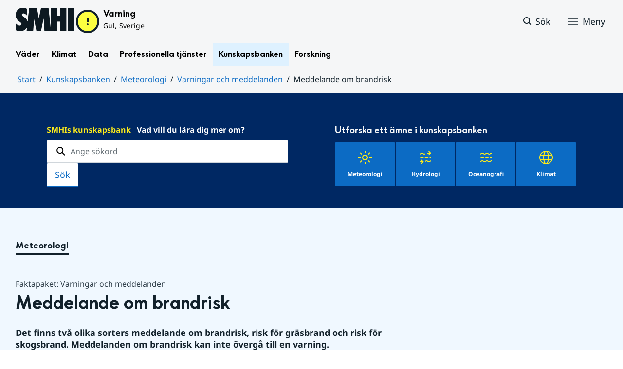

--- FILE ---
content_type: text/html;charset=UTF-8
request_url: https://www.smhi.se/kunskapsbanken/meteorologi/varningar-och-meddelanden/meddelande-om-brandrisk
body_size: 22538
content:
<!DOCTYPE html>
<html lang="sv" class="sv-no-js sv-template-kunskapsbankssida">
<head>
      <meta charset="UTF-8">
      <script nonce="d3a53900-f5e2-11f0-b00c-031e8ffaa212">(function(c){c.add('sv-js');c.remove('sv-no-js');})(document.documentElement.classList)</script>
   <title>Meddelande om brandrisk
 — SMHI</title>
         <link rel="preload" href="/sitevision/system-resource/383bb86198ca61b8a6d4606202194d392140f26f42b01f54a8cd51fd0351b3c9/js/jquery.js" as="script">
   <link rel="preload" href="/sitevision/system-resource/383bb86198ca61b8a6d4606202194d392140f26f42b01f54a8cd51fd0351b3c9/envision/envision.js" as="script">
   <link rel="preload" href="/sitevision/system-resource/383bb86198ca61b8a6d4606202194d392140f26f42b01f54a8cd51fd0351b3c9/js/utils.js" as="script">
   <link rel="preload" href="/sitevision/system-resource/383bb86198ca61b8a6d4606202194d392140f26f42b01f54a8cd51fd0351b3c9/js/portlets.js" as="script">
            <meta name="viewport" content="width=device-width, initial-scale=1, minimum-scale=1, shrink-to-fit=no">
         <meta name="dcterms.identifier" content="https://www.smhi.se">
   <meta name="dcterms.language" content="sv">
   <meta name="dcterms.format" content="text/html">
   <meta name="dcterms.type" content="text">
            <link rel="canonical" href="/kunskapsbanken/meteorologi/varningar-och-meddelanden/meddelande-om-brandrisk">
         <link rel="stylesheet" type="text/css" href="/2.1e06e3b418b6c84bee32/1764150044786/sitevision-responsive-grids.css?gridConfigs=651.1e06e3b418b6c84bee3105_FIXED_FLUID_GRID%2C651.1e06e3b418b6c84bee3105_FLUID_GRID&pushPull=false">
         <link rel="stylesheet" type="text/css" href="/2.1e06e3b418b6c84bee32/1764150082910/sitevision-spacing.css">
      <link rel="stylesheet" type="text/css" href="/2.1e06e3b418b6c84bee32/24/2814/print/SiteVision.css">
   <link rel="stylesheet" type="text/css" href="/sitevision/system-resource/383bb86198ca61b8a6d4606202194d392140f26f42b01f54a8cd51fd0351b3c9/css/portlets.css">
   <link rel="stylesheet" type="text/css" href="/sitevision/system-resource/383bb86198ca61b8a6d4606202194d392140f26f42b01f54a8cd51fd0351b3c9/envision/envision.css">

         <link rel="stylesheet" type="text/css" href="/2.1e06e3b418b6c84bee32/91.104dba0d18d553f548c210e/1764150141837/0/sv-template-asset.css">
                  <link rel="stylesheet" type="text/css" href="/webapp-resource/4.6ae791dc18fc9e7539e117f9/360.7e3bfdac1919d93368ca76b/1726569716940/webapp-assets.css">
      <link rel="stylesheet" type="text/css" href="/webapp-resource/4.6ae791dc18fc9e7539e117f9/360.2d311759192991368946/1729277573917/webapp-assets.css">
      <link rel="stylesheet" type="text/css" href="/webapp-resource/4.6ae791dc18fc9e7539e117f9/360.53cdce23194f389da055c59/1741009955799/webapp-assets.css">
      <link rel="stylesheet" type="text/css" href="/webapp-resource/4.6ae791dc18fc9e7539e117f9/360.437eac6d192990f803f776a/1734352846744/webapp-assets.css">
      <link rel="stylesheet" type="text/css" href="/webapp-resource/4.6ae791dc18fc9e7539e117f9/360.55d446f91937861d43d2277/1741079009337/webapp-assets.css">
      <link rel="stylesheet" type="text/css" href="/webapp-resource/4.6ae791dc18fc9e7539e117f9/360.104dba0d18d553f548c15db/1708520845204/webapp-assets.css">
      <link rel="stylesheet" type="text/css" href="/webapp-resource/4.6ae791dc18fc9e7539e117f9/360.1398f6d21933f39eea21/1732215173666/webapp-assets.css">
      <link rel="stylesheet" type="text/css" href="/webapp-resource/4.6ae791dc18fc9e7539e117f9/360.7e3bfdac1919d93368ca789/1726569885375/webapp-assets.css">
      <link rel="stylesheet" type="text/css" href="/webapp-resource/4.6ae791dc18fc9e7539e117f9/360.55d446f91937861d43d2270/1741009957258/webapp-assets.css">
      <link rel="stylesheet" type="text/css" href="/webapp-resource/4.6ae791dc18fc9e7539e117f9/360.437eac6d192990f803f7ab3/1734352413654/webapp-assets.css">
      <link rel="stylesheet" type="text/css" href="/webapp-resource/4.6ae791dc18fc9e7539e117f9/360.7e3bfdac1919d93368ca79a/1726570059429/webapp-assets.css">
      <link rel="stylesheet" type="text/css" href="/webapp-resource/4.6ae791dc18fc9e7539e117f9/360.598b468c190544b123043e2/1719859974152/webapp-assets.css">
         
            <script nonce="d3a53900-f5e2-11f0-b00c-031e8ffaa212">!function(t,e){t=t||"docReady",e=e||window;var n=[],o=!1,c=!1;function d(){if(!o){o=!0;for(var t=0;t<n.length;t++)try{n[t].fn.call(window,n[t].ctx)}catch(t){console&&console.error(t)}n=[]}}function a(){"complete"===document.readyState&&d()}e[t]=function(t,e){if("function"!=typeof t)throw new TypeError("callback for docReady(fn) must be a function");o?setTimeout(function(){t(e)},1):(n.push({fn:t,ctx:e}),"complete"===document.readyState?setTimeout(d,1):c||(document.addEventListener?(document.addEventListener("DOMContentLoaded",d,!1),window.addEventListener("load",d,!1)):(document.attachEvent("onreadystatechange",a),window.attachEvent("onload",d)),c=!0))}}("svDocReady",window);</script>
                     

<script>
	var polopolyContextPath = "/kunskapsbanken/meteorologi/varningar-och-meddelanden/meddelande-om-brandrisk/";
	var sitevisionBasename = "/kunskapsbanken/meteorologi/varningar-och-meddelanden/meddelande-om-brandrisk/";
</script>

      

<script>
	(function (window, document) {
      window.smhi = window.smhi || {};
      window.smhi.breakpoints = {
         				"sv-bp-desktop": {
         		"name": "Desktop",
         		"maxWidth": "",
         		"minWidth": "1025px"
      		}

				
									,            
                     				"sv-bp-tablet": {
         		"name": "Tablet",
         		"maxWidth": "1024px",
         		"minWidth": "768px"
      		}

				
									,            
                     				"sv-bp-smartphone": {
         		"name": "Smartphone",
         		"maxWidth": "767px",
         		"minWidth": "1px"
      		}

				
				               };
   })(this, this.document);
</script>


      <!-- Start cookieyes banner -->
<!-- <script id="cookieyes" type="text/javascript" src="https://cdn-cookieyes.com/client_data/3c0d6de2306bef9d01985783/script.js"></script> -->
<!-- End cookieyes banner -->
      <!-- Matomo Tag Manager -->
<script>
  var _mtm = window._mtm = window._mtm || [];
  _mtm.push({'mtm.startTime': (new Date().getTime()), 'event': 'mtm.Start'});
  (function() {
    var d=document, g=d.createElement('script'), s=d.getElementsByTagName('script')[0];
    g.async=true; g.src='https://analytics-smhise.smhi.se/js/container_k1OMyIlF.js'; s.parentNode.insertBefore(g,s);
  })();
</script>
<!-- End Matomo Tag Manager -->
      <link rel="icon" type="image/png" href="/favicon-96x96.png" sizes="96x96" />
<link rel="icon" type="image/svg+xml" href="/favicon.svg" />
<link rel="icon" type="image/x-icon" href="/favicon.ico" />
<link rel="shortcut icon" href="/favicon.ico" />
<link rel="apple-touch-icon" sizes="180x180" href="/apple-touch-icon.png" />
<meta name="apple-mobile-web-app-title" content="SMHI" />
<link rel="manifest" href="/site.webmanifest" />
      <meta name="google-site-verification" content="f4FrGj8umqbFLnJpMKDRQwzWoLMX5UGgloD3fHLupgM" />
               <script nonce="d3a53900-f5e2-11f0-b00c-031e8ffaa212">
      window.sv = window.sv || {};
      sv.UNSAFE_MAY_CHANGE_AT_ANY_GIVEN_TIME_webAppExternals = {};
      sv.PageContext = {
      pageId: '4.6ae791dc18fc9e7539e117f9',
      siteId: '2.1e06e3b418b6c84bee32',
      userIdentityId: '',
      userIdentityReadTimeout: 0,
      userLocale: 'sv',
      dev: false,
      csrfToken: '',
      html5: true,
      useServerSideEvents: false,
      nodeIsReadOnly: false
      };
   </script>
               <script nonce="d3a53900-f5e2-11f0-b00c-031e8ffaa212">!function(){"use strict";var t,n={},e={},i={};function r(t){return n[t]=n[t]||{instances:[],modules:{},bundle:{}},n[t]}document.querySelector("html").classList.add("js");var s={registerBootstrapData:function(t,n,i,r,s){var a,o=e[t];o||(o=e[t]={}),(a=o[i])||(a=o[i]={}),a[n]={subComponents:r,options:s}},registerInitialState:function(t,n){i[t]=n},registerApp:function(n){var e=n.applicationId,i=r(e);if(t){var s={};s[e]=i,s[e].instances=[n],t.start(s)}else i.instances.push(n)},registerModule:function(t){r(t.applicationId).modules[t.path]=t},registerBundle:function(t){r(t.applicationId).bundle=t.bundle},getRegistry:function(){return n},setAppStarter:function(n){t=n},getBootstrapData:function(t){return e[t]},getInitialState:function(t){return i[t]}};window.AppRegistry=s}();</script>
            <meta name="twitter:site" content="@SMHI" data-reactroot=""/>
      <meta property="og:site_name" content="SMHI" data-reactroot=""/>
      <meta property="og:title" content="Meddelande om brandrisk" data-reactroot=""/>
      <meta property="og:description" content="Det finns två olika sorters meddelande om brandrisk, risk för gräsbrand och risk för skogsbrand. Meddelanden om brandrisk kan inte övergå till en varning." data-reactroot=""/>
      <meta property="og:url" content="https://www.smhi.se/kunskapsbanken/meteorologi/varningar-och-meddelanden/meddelande-om-brandrisk" data-reactroot=""/>
      <meta name="twitter:card" content="summary" data-reactroot=""/>
      <style type="text/css">
                        [src="/sitevision/util/images/externallink.png"],
                        [src="/sitevision/util/images/externallinknewwindow.png"] {
                            display: none;
                        }
        </style>
   </head>
<body class=" sv-responsive sv-theme-standardtema env-m-around--0">
<div id="svid10_1e06e3b418b6c84bee361" class="sv-layout"><div class="sv-vertical sv-layout sv-skip-spacer sv-template-layout" id="svid10_1e06e3b418b6c84bee375"><div id="svid94_1e06e3b418b6c84bee378"><div class="sv-vertical sv-layout sv-skip-spacer sv-template-layout" id="svid10_55d446f91937861d43d2a65"><div class="sv-custom-module sv-smhi-theme sv-skip-spacer sv-template-portlet
" id="svid12_55d446f91937861d43d2a66"><div id="SMHItema"><!-- SMHI-tema --></div>
<script nonce="d3a53900-f5e2-11f0-b00c-031e8ffaa212">AppRegistry.registerApp({applicationId:'smhi-theme|0.0.6',htmlElementId:'svid12_55d446f91937861d43d2a66',route:'/',portletId:'12.55d446f91937861d43d2a66',locale:'sv',defaultLocale:'en',webAppId:'smhi-theme',webAppVersion:'0.0.6',webAppAopId:'360.53cdce23194f389da055c59',webAppImportTime:'1741009955799',requiredLibs:{}});</script></div>
<div class="sv-custom-module sv-opengraph sv-template-portlet
" id="svid12_53cdce23194f389da05baa"><div id="Opengraph"><!-- Opengraph --></div>
<script nonce="d3a53900-f5e2-11f0-b00c-031e8ffaa212">AppRegistry.registerApp({applicationId:'opengraph|0.0.2',htmlElementId:'svid12_53cdce23194f389da05baa',route:'/',portletId:'12.53cdce23194f389da05baa',locale:'sv',defaultLocale:'en',webAppId:'opengraph',webAppVersion:'0.0.2',webAppAopId:'360.4cdca89f195b3c486e5d2a',webAppImportTime:'1742810018334',requiredLibs:{"react":"17.0.2"}});</script></div>
</div>
<header class="sv-vertical sv-layout smhi-page-header sv-template-layout" id="svid10_104dba0d18d553f548c1161"><div class="sv-html-portlet sv-portlet sv-skip-spacer sv-template-portlet
" id="svid12_7e3bfdac1919d93368cc359"><div id="Lanktillsidansinnehall"><!-- Länk till sidans innehåll --></div><a href="#toMainContent" class="env-assistive-text env-assistive-text--focusable env-link">
   Hoppa till sidans innehåll
</a></div>
<div class="sv-vertical sv-layout sv-template-layout" id="svid10_104dba0d18d553f548c1162"><div class="sv-vertical sv-layout sv-skip-spacer sv-template-layout" id="svid93_104dba0d18d553f548c1163"></div>
</div>
<div class="sv-fixed-fluid-grid sv-grid-1280 sv-layout sv-template-layout" id="svid10_104dba0d18d553f548c116a"><div class="sv-row sv-layout sv-skip-spacer sv-template-layout" id="svid10_104dba0d18d553f548c116b"><div class="sv-layout sv-skip-spacer sv-column-12 sv-template-layout" id="svid10_104dba0d18d553f548c116c"><div class="sv-vertical sv-layout sv-skip-spacer sv-template-layout" id="svid10_104dba0d18d553f548c116d"><div class="sv-vertical sv-layout sv-skip-spacer sv-template-layout" id="svid93_104dba0d18d553f548c116e"><div class="sv-vertical sv-layout smhi-page-header__container sv-skip-spacer sv-template-layout" id="svid10_104dba0d18d553f548c116f"><div class="sv-layout sv-skip-spacer sv-template-portlet
" id="svid30_104dba0d18d553f548c1170"><div id="SidhuvudLogotyp"><!-- Sidhuvud: Logotyp --></div><div class="sv-script-portlet sv-portlet sv-skip-spacer sv-template-portlet
" id="svid12_1e06e3b418b6c84bee320b"><div id="SkriptLogotyp"><!-- Skript: Logotyp --></div>


<div class="smhi-header-logo">
		   <a class="smhi-header-logo__item smhi-header-logo__item--is-link smhi-header-logo__item--has-logo" href="/"><img src="/images/18.1e06e3b418b6c84bee31aa/1698936449879/SMHILogo.png" class="sv-noborder" style="max-width:120px;max-height:48px" alt="SMHI"></a>
	</div><!--! .smhi-header-logo -->
</div>
</div>
<div class="sv-layout sv-template-portlet
" id="svid30_6ef5093f18ecc9113ba2aa"><div id="SidhuvudVarning"><!-- Sidhuvud: Varning --></div><div class="sv-proxy-portlet sv-portlet sv-skip-spacer sv-template-portlet
" id="svid12_1e06e3b418b6c84bee351a"><div id="ProxyVadervarning"><!-- Proxy: Vädervarning --></div><style type="text/css">@import "/warningswidget/assets/index.wpt-a.021bb5a4.css";</style><script type="module" crossorigin="crossorigin" src="/warningswidget/assets/index.wpt-a.2dda0e1f.js"></script><script type="module">import.meta.url;import("_").catch(()=>1);async function* g(){};if(location.protocol!="file:"){window.__vite_is_modern_browser=true}</script><script type="module">!function(){if(window.__vite_is_modern_browser)return;console.warn("vite: loading legacy chunks, syntax error above and the same error below should be ignored");var e=document.getElementById("vite-legacy-polyfill-1b125a98"),n=document.createElement("script");n.src=e.src,n.onload=function(){System.import(document.getElementById('vite-legacy-entry-1b125a98').getAttribute('data-src'))},document.body.appendChild(n)}();</script>
    
          <div class="wpt-external-content-warningswidget" id="wpt-external-content-warningswidget">
            
<div id="warningwidget-root"></div>
          
</div>
          
    
    <script nomodule="nomodule">!function(){var e=document,t=e.createElement("script");if(!("noModule"in t)&&"onbeforeload"in t){var n=!1;e.addEventListener("beforeload",(function(e){if(e.target===t)n=!0;else if(!e.target.hasAttribute("nomodule")||!n)return;e.preventDefault()}),!0),t.type="module",t.src=".",e.head.appendChild(t),t.remove()}}();</script>
    <script id="vite-legacy-polyfill-1b125a98" nomodule="nomodule" crossorigin="crossorigin" src="/warningswidget/assets/polyfills-legacy.wpt-a.495a3848.js"></script>
    <script id="vite-legacy-entry-1b125a98" nomodule="nomodule" crossorigin="crossorigin" data-src="/warningswidget/assets/index-legacy.wpt-a.8d275600.js">System.import(document.getElementById('vite-legacy-entry-1b125a98').getAttribute('data-src'))</script>
  </div>
<div class="sv-text-portlet sv-use-margins sv-template-portlet
" id="svid12_1e2abd2f18bd822635430d"><div id="Tomtfelmeddelande"><!-- Tomt felmeddelande --></div><div class="sv-text-portlet-content"></div></div>
</div>
<div class="sv-vertical sv-layout sv-template-layout" id="svid10_104dba0d18d553f548c1172"><div class="sv-script-portlet sv-portlet sv-skip-spacer sv-template-portlet
" id="svid12_104dba0d18d553f548c1173"><div id="Skriptsok"><!-- Skript - sök --></div><!-- Link to search page in case of no js -->
<a 
    href="/"
    aria-label="Sök"
    class="smhi-header-search__toggle smhi-header-search__toggle--no-js env-button env-button--link"> 
	<svg class="env-icon env-icon--medium" aria-hidden="true">
        <use xlink:href="/images/18.1e06e3b418b6c84bee33be/1704211000927/search-outline-24x24--cloud.svg#search-24"></use>
    </svg>
	<span class="smhi-header-search__toggle-text">Sök</span>
</a>

<!-- Button to toggle search-field -->
<a 
    role="button"
    href="#smhi-header-search-field"
    data-env-collapse
    aria-label="Sök"
    aria-expanded="false"
    aria-controls="smhi-header-search-field" 
    class="env-button env-button--link smhi-header-search__toggle smhi-header-search__toggle--js">
    <svg class="env-icon env-icon--medium" aria-hidden="true">
        <use xlink:href="/images/18.1e06e3b418b6c84bee33be/1704211000927/search-outline-24x24--cloud.svg#search-24"></use>
    </svg>
	<span class="smhi-header-search__toggle-text">Sök</span>
</a>
</div>
<div class="sv-custom-module sv-marketplace-sitevision-mobile-menu sv-template-portlet
" id="svid12_104dba0d18d553f548c1174"><div id="Meny"><!-- Meny --></div><div data-cid="12.104dba0d18d553f548c1174"><nav aria-label="Meny" data-reactroot=""><button type="button" class="env-button env-button--medium env-button--icon env-button--link env-button--icon-before" aria-haspopup="dialog">Meny<svg xmlns="http://www.w3.org/2000/svg" viewBox="0 0 24 24" class="env-icon env-icon--medium" aria-hidden="true"><path d="M2.25,18.75c-.41,0-.75-.34-.75-.75s.34-.75,.75-.75H21.75c.41,0,.75,.34,.75,.75s-.34,.75-.75,.75H2.25Z"></path><path d="M2.25,12.75c-.41,0-.75-.34-.75-.75s.34-.75,.75-.75H21.75c.41,0,.75,.34,.75,.75s-.34,.75-.75,.75H2.25Z"></path><path d="M2.25,6.75c-.41,0-.75-.34-.75-.75s.34-.75,.75-.75H21.75c.41,0,.75,.34,.75,.75s-.34,.75-.75,.75H2.25Z"></path></svg></button></nav></div><script nonce="d3a53900-f5e2-11f0-b00c-031e8ffaa212" >AppRegistry.registerBootstrapData('12.104dba0d18d553f548c1174','12.104dba0d18d553f548c1174','AGNOSTIC_RENDERER');</script><script nonce="d3a53900-f5e2-11f0-b00c-031e8ffaa212">AppRegistry.registerInitialState('12.104dba0d18d553f548c1174',{"portletName":"Meny","menuColor":"menuColorDefault","menuTextColor":"menuTextDefault","menuStyle":"modal","button":{"text":"Meny","type":"textAndIconBefore","size":"medium","color":null,"variant":"link"},"items":[{"id":"4.1e06e3b418b6c84bee3b7","current":false,"active":false,"name":"Väder","uri":"/vader","items":[{"notFetched":true,"level":2,"id":"4.4ff9e8b318f197a7e5d4d167"}],"level":1},{"id":"4.1e06e3b418b6c84bee3bf","current":false,"active":false,"name":"Klimat","uri":"/klimat","items":[{"notFetched":true,"level":2,"id":"4.18f5a56618fc9f08e8336a11"}],"level":1},{"id":"4.1e06e3b418b6c84bee3c7","current":false,"active":false,"name":"Data","uri":"/data","items":[{"notFetched":true,"level":2,"id":"4.437eac6d192990f803f14ad"}],"level":1},{"id":"4.1e06e3b418b6c84bee3cf","current":false,"active":false,"name":"Professionella tjänster","uri":"/professionella-tjanster","items":[{"notFetched":true,"level":2,"id":"4.1e2abd2f18bd82263543a0"}],"level":1},{"id":"4.1e06e3b418b6c84bee3d7","current":false,"active":true,"name":"Kunskapsbanken","uri":"/kunskapsbanken","items":[{"id":"4.104dba0d18d553f548c71a","current":false,"active":true,"name":"Meteorologi","uri":"/kunskapsbanken/meteorologi","items":[{"id":"4.331065751938649d72b1b5","current":false,"active":false,"name":"Artikelserie från Väder och Vatten om atmosfärens allmänna cirkulation","uri":"/kunskapsbanken/meteorologi/artikelserie-fran-vader-och-vatten-om-atmosfarens-allmanna-cirkulation","items":[{"notFetched":true,"level":4,"id":"4.6ae791dc18fc9e7539eb7b4"}],"level":3},{"id":"4.331065751938649d72b1a6","current":false,"active":false,"name":"Atmosfärens cirkulation","uri":"/kunskapsbanken/meteorologi/atmosfarens-cirkulation","items":[{"notFetched":true,"level":4,"id":"4.18f5a56618fc9f08e8319fd8"}],"level":3},{"id":"4.104dba0d18d553f548c7c2","current":false,"active":false,"name":"Dimma och fuktdis","uri":"/kunskapsbanken/meteorologi/dimma-och-fuktdis","items":[{"notFetched":true,"level":4,"id":"4.6ae791dc18fc9e7539eb255"}],"level":3},{"id":"4.104dba0d18d553f548c73e","current":false,"active":false,"name":"Halofenomen","uri":"/kunskapsbanken/meteorologi/halofenomen","items":[{"notFetched":true,"level":4,"id":"4.18f5a56618fc9f08e8316aad"}],"level":3},{"id":"4.104dba0d18d553f548c783","current":false,"active":false,"name":"Kuriosa om väder","uri":"/kunskapsbanken/meteorologi/kuriosa-om-vader","items":[{"notFetched":true,"level":4,"id":"4.18f5a56618fc9f08e831d2b2"}],"level":3},{"id":"4.104dba0d18d553f548c771","current":false,"active":false,"name":"Luftfuktighet","uri":"/kunskapsbanken/meteorologi/luftfuktighet","items":[{"notFetched":true,"level":4,"id":"4.18f5a56618fc9f08e8316818"}],"level":3},{"id":"4.104dba0d18d553f548c77a","current":false,"active":false,"name":"Lufttryck","uri":"/kunskapsbanken/meteorologi/lufttryck","items":[{"notFetched":true,"level":4,"id":"4.7e3bfdac1919d93368c39ef"}],"level":3},{"id":"4.104dba0d18d553f548c78c","current":false,"active":false,"name":"Meteorologiska modeller","uri":"/kunskapsbanken/meteorologi/meteorologiska-modeller","items":[{"notFetched":true,"level":4,"id":"4.6ae791dc18fc9e7539e1419f"}],"level":3},{"id":"4.104dba0d18d553f548c795","current":false,"active":false,"name":"Meteorologiska mätningar","uri":"/kunskapsbanken/meteorologi/meteorologiska-matningar","items":[{"notFetched":true,"level":4,"id":"4.18f5a56618fc9f08e831966d"}],"level":3},{"id":"4.616a437418e3cf1a8e6782","current":false,"active":false,"name":"Moln","uri":"/kunskapsbanken/meteorologi/moln","items":[{"notFetched":true,"level":4,"id":"4.6ae791dc18fc9e7539eb1f8"}],"level":3},{"id":"4.331065751938649d72b17f","current":false,"active":false,"name":"Molnklassificering","uri":"/kunskapsbanken/meteorologi/molnklassificering","items":[{"notFetched":true,"level":4,"id":"4.18f5a56618fc9f08e8315acd"}],"level":3},{"id":"4.104dba0d18d553f548c79e","current":false,"active":false,"name":"Nederbörd","uri":"/kunskapsbanken/meteorologi/nederbord","items":[{"notFetched":true,"level":4,"id":"4.18f5a56618fc9f08e8315ff3"}],"level":3},{"id":"4.104dba0d18d553f548c864","current":false,"active":false,"name":"Omfattande snöfall","uri":"/kunskapsbanken/meteorologi/omfattande-snofall","items":[{"notFetched":true,"level":4,"id":"4.6ae791dc18fc9e7539e173ac"}],"level":3},{"id":"4.104dba0d18d553f548c85b","current":false,"active":false,"name":"Optiska fenomen","uri":"/kunskapsbanken/meteorologi/optiska-fenomen","items":[{"notFetched":true,"level":4,"id":"4.18f5a56618fc9f08e832dc4f"}],"level":3},{"id":"4.104dba0d18d553f548c86d","current":false,"active":false,"name":"Ozon","uri":"/kunskapsbanken/meteorologi/ozon","items":[{"notFetched":true,"level":4,"id":"4.6ae791dc18fc9e7539e109b6"}],"level":3},{"id":"4.104dba0d18d553f548c876","current":false,"active":false,"name":"Påverka vädret","uri":"/kunskapsbanken/meteorologi/paverka-vadret","items":[{"notFetched":true,"level":4,"id":"4.4304cfc1192751ec7241da0"}],"level":3},{"id":"4.104dba0d18d553f548c7a7","current":false,"active":false,"name":"Radar","uri":"/kunskapsbanken/meteorologi/radar","items":[{"notFetched":true,"level":4,"id":"4.6ae791dc18fc9e7539e4025"}],"level":3},{"id":"4.104dba0d18d553f548c7b0","current":false,"active":false,"name":"Regn","uri":"/kunskapsbanken/meteorologi/regn","items":[{"notFetched":true,"level":4,"id":"4.6ae791dc18fc9e7539e15f2f"}],"level":3},{"id":"4.104dba0d18d553f548c7b9","current":false,"active":false,"name":"Satellit","uri":"/kunskapsbanken/meteorologi/satellit","items":[{"notFetched":true,"level":4,"id":"4.18f5a56618fc9f08e8317aaa"}],"level":3},{"id":"4.104dba0d18d553f548c7cb","current":false,"active":false,"name":"Skyfall och hagel","uri":"/kunskapsbanken/meteorologi/skyfall-och-hagel","items":[{"notFetched":true,"level":4,"id":"4.18f5a56618fc9f08e8315eb1"}],"level":3},{"id":"4.104dba0d18d553f548c7d4","current":false,"active":false,"name":"Snö","uri":"/kunskapsbanken/meteorologi/sno","items":[{"notFetched":true,"level":4,"id":"4.6ae791dc18fc9e7539e1034e"}],"level":3},{"id":"4.104dba0d18d553f548c7dd","current":false,"active":false,"name":"Snö- och isfenomen","uri":"/kunskapsbanken/meteorologi/sno--och-isfenomen","items":[{"notFetched":true,"level":4,"id":"4.18f5a56618fc9f08e8314dc0"}],"level":3},{"id":"4.104dba0d18d553f548c7e6","current":false,"active":false,"name":"Solens upp- och nedgång","uri":"/kunskapsbanken/meteorologi/solens-upp--och-nedgang","items":[{"notFetched":true,"level":4,"id":"4.6ae791dc18fc9e7539e3028"}],"level":3},{"id":"4.104dba0d18d553f548c7ef","current":false,"active":false,"name":"Spridningsberäkningar","uri":"/kunskapsbanken/meteorologi/spridningsberakningar","items":[{"notFetched":true,"level":4,"id":"4.6ae791dc18fc9e7539e34c6"}],"level":3},{"id":"4.104dba0d18d553f548c7f8","current":false,"active":false,"name":"Stormar i Sverige","uri":"/kunskapsbanken/meteorologi/stormar-i-sverige","items":[{"notFetched":true,"level":4,"id":"4.6ae791dc18fc9e7539e1f5a"}],"level":3},{"id":"4.104dba0d18d553f548c801","current":false,"active":false,"name":"Strålning","uri":"/kunskapsbanken/meteorologi/stralning","items":[{"notFetched":true,"level":4,"id":"4.18f5a56618fc9f08e832213a"}],"level":3},{"id":"4.104dba0d18d553f548c80a","current":false,"active":false,"name":"Svenska lufttrycksrekord","uri":"/kunskapsbanken/meteorologi/svenska-lufttrycksrekord","items":[{"notFetched":true,"level":4,"id":"4.6ae791dc18fc9e7539e144c2"}],"level":3},{"id":"4.104dba0d18d553f548c813","current":false,"active":false,"name":"Svenska nederbördsrekord","uri":"/kunskapsbanken/meteorologi/svenska-nederbordsrekord","items":[{"notFetched":true,"level":4,"id":"4.6ae791dc18fc9e7539e44fc"}],"level":3},{"id":"4.104dba0d18d553f548c825","current":false,"active":false,"name":"Svenska rekord för medeltemperatur","uri":"/kunskapsbanken/meteorologi/svenska-rekord-for-medeltemperatur","items":[{"notFetched":true,"level":4,"id":"4.18f5a56618fc9f08e8320833"}],"level":3},{"id":"4.104dba0d18d553f548c82e","current":false,"active":false,"name":"Svenska snödjupsrekord","uri":"/kunskapsbanken/meteorologi/svenska-snodjupsrekord","items":[{"notFetched":true,"level":4,"id":"4.18f5a56618fc9f08e8313a4e"}],"level":3},{"id":"4.104dba0d18d553f548c81c","current":false,"active":false,"name":"Svenska temperaturrekord","uri":"/kunskapsbanken/meteorologi/svenska-temperaturrekord","items":[{"notFetched":true,"level":4,"id":"4.18f5a56618fc9f08e8319d44"}],"level":3},{"id":"4.104dba0d18d553f548c837","current":false,"active":false,"name":"Svenska vindrekord","uri":"/kunskapsbanken/meteorologi/svenska-vindrekord","items":[{"notFetched":true,"level":4,"id":"4.6ae791dc18fc9e7539e12ebf"}],"level":3},{"id":"4.104dba0d18d553f548c840","current":false,"active":false,"name":"Temperatur","uri":"/kunskapsbanken/meteorologi/temperatur","items":[{"notFetched":true,"level":4,"id":"4.6ae791dc18fc9e7539ec13c"}],"level":3},{"id":"4.104dba0d18d553f548c849","current":false,"active":false,"name":"Tidiga och sena snöfall","uri":"/kunskapsbanken/meteorologi/tidiga-och-sena-snofall","items":[{"notFetched":true,"level":4,"id":"4.6ae791dc18fc9e7539eb3d1"}],"level":3},{"id":"4.104dba0d18d553f548c852","current":false,"active":false,"name":"Tropiska cykloner","uri":"/kunskapsbanken/meteorologi/tropiska-cykloner","items":[{"notFetched":true,"level":4,"id":"4.6ae791dc18fc9e7539e2e93"}],"level":3},{"id":"4.104dba0d18d553f548c87f","current":false,"active":false,"name":"UV-strålning","uri":"/kunskapsbanken/meteorologi/uv-stralning","items":[{"notFetched":true,"level":4,"id":"4.6ae791dc18fc9e7539ecdf9"}],"level":3},{"id":"4.104dba0d18d553f548c888","current":false,"active":true,"name":"Varningar och meddelanden","uri":"/kunskapsbanken/meteorologi/varningar-och-meddelanden","items":[{"id":"4.6ae791dc18fc9e7539e32b3","current":false,"active":false,"name":"SMHIs meddelanden","uri":"/kunskapsbanken/meteorologi/varningar-och-meddelanden/smhis-meddelanden","items":null,"level":4},{"id":"4.6ae791dc18fc9e7539eebd","current":false,"active":false,"name":"Uppföljning av vädervarningar","uri":"/kunskapsbanken/meteorologi/varningar-och-meddelanden/uppfoljning-av-vadervarningar","items":null,"level":4},{"id":"4.6ae791dc18fc9e7539e117c5","current":false,"active":false,"name":"Meddelande om höga temperaturer","uri":"/kunskapsbanken/meteorologi/varningar-och-meddelanden/meddelande-om-hoga-temperaturer","items":null,"level":4},{"id":"4.6ae791dc18fc9e7539e117dc","current":false,"active":false,"name":"Meddelande om risk för vattenbrist","uri":"/kunskapsbanken/meteorologi/varningar-och-meddelanden/meddelande-om-risk-for-vattenbrist","items":null,"level":4},{"id":"4.6ae791dc18fc9e7539e117f9","current":true,"active":true,"name":"Meddelande om brandrisk","uri":"/kunskapsbanken/meteorologi/varningar-och-meddelanden/meddelande-om-brandrisk","items":[],"level":4},{"id":"4.6ae791dc18fc9e7539e11819","current":false,"active":false,"name":"Varning för nedisning till havs","uri":"/kunskapsbanken/meteorologi/varningar-och-meddelanden/varning-for-nedisning-till-havs","items":null,"level":4},{"id":"4.6ae791dc18fc9e7539e1183c","current":false,"active":false,"name":"Varning för medelvind till havs","uri":"/kunskapsbanken/meteorologi/varningar-och-meddelanden/varning-for-medelvind-till-havs","items":null,"level":4},{"id":"4.6ae791dc18fc9e7539e1185e","current":false,"active":false,"name":"Varning för stark kyleffekt","uri":"/kunskapsbanken/meteorologi/varningar-och-meddelanden/varning-for-stark-kyleffekt","items":null,"level":4},{"id":"4.6ae791dc18fc9e7539e11897","current":false,"active":false,"name":"Varning för höga temperaturer","uri":"/kunskapsbanken/meteorologi/varningar-och-meddelanden/varning-for-hoga-temperaturer","items":null,"level":4},{"id":"4.6ae791dc18fc9e7539e118bc","current":false,"active":false,"name":"Varning för höga flöden","uri":"/kunskapsbanken/meteorologi/varningar-och-meddelanden/varning-for-hoga-floden","items":null,"level":4},{"id":"4.6ae791dc18fc9e7539e118f6","current":false,"active":false,"name":"Varning för översvämning","uri":"/kunskapsbanken/meteorologi/varningar-och-meddelanden/varning-for-oversvamning","items":null,"level":4},{"id":"4.6ae791dc18fc9e7539e1194a","current":false,"active":false,"name":"Varning för åskoväder","uri":"/kunskapsbanken/meteorologi/varningar-och-meddelanden/varning-for-askovader","items":null,"level":4},{"id":"4.6ae791dc18fc9e7539e119b2","current":false,"active":false,"name":"Varning för regn","uri":"/kunskapsbanken/meteorologi/varningar-och-meddelanden/varning-for-regn","items":null,"level":4},{"id":"4.6ae791dc18fc9e7539e119fe","current":false,"active":false,"name":"Varning för plötslig ishalka och isbeläggning","uri":"/kunskapsbanken/meteorologi/varningar-och-meddelanden/varning-for-plotslig-ishalka-och-isbelaggning","items":null,"level":4},{"id":"4.6ae791dc18fc9e7539e11a51","current":false,"active":false,"name":"Varning för vind i kombination med snöfall på kalfjället","uri":"/kunskapsbanken/meteorologi/varningar-och-meddelanden/varning-for-vind-i-kombination-med-snofall-pa-kalfjallet","items":null,"level":4},{"id":"4.6ae791dc18fc9e7539e11a72","current":false,"active":false,"name":"Varning för snöfall","uri":"/kunskapsbanken/meteorologi/varningar-och-meddelanden/varning-for-snofall","items":null,"level":4},{"id":"4.6ae791dc18fc9e7539e11acc","current":false,"active":false,"name":"Varning för vind på kalfjället","uri":"/kunskapsbanken/meteorologi/varningar-och-meddelanden/varning-for-vind-pa-kalfjallet","items":null,"level":4},{"id":"4.6ae791dc18fc9e7539e11b06","current":false,"active":false,"name":"Varning för vind","uri":"/kunskapsbanken/meteorologi/varningar-och-meddelanden/varning-for-vind","items":null,"level":4},{"id":"4.6ae791dc18fc9e7539e11b59","current":false,"active":false,"name":"Varning för lågt vattenstånd","uri":"/kunskapsbanken/meteorologi/varningar-och-meddelanden/varning-for-lagt-vattenstand","items":null,"level":4},{"id":"4.6ae791dc18fc9e7539e11b7b","current":false,"active":false,"name":"Varning för högt vattenstånd","uri":"/kunskapsbanken/meteorologi/varningar-och-meddelanden/varning-for-hogt-vattenstand","items":null,"level":4},{"id":"4.598b468c190544b123062c4","current":false,"active":false,"name":"Varning för snöfall i kombination med vind","uri":"/kunskapsbanken/meteorologi/varningar-och-meddelanden/varning-for-snofall-i-kombination-med-vind","items":null,"level":4}],"level":3},{"id":"4.104dba0d18d553f548c891","current":false,"active":false,"name":"Vind","uri":"/kunskapsbanken/meteorologi/vind","items":[{"notFetched":true,"level":4,"id":"4.6ae791dc18fc9e7539e14976"}],"level":3},{"id":"4.104dba0d18d553f548c89a","current":false,"active":false,"name":"Vindfenomen","uri":"/kunskapsbanken/meteorologi/vindfenomen","items":[{"notFetched":true,"level":4,"id":"4.18f5a56618fc9f08e831df16"}],"level":3},{"id":"4.104dba0d18d553f548c8a3","current":false,"active":false,"name":"Väderprognoser","uri":"/kunskapsbanken/meteorologi/vaderprognoser","items":[{"notFetched":true,"level":4,"id":"4.6ae791dc18fc9e7539e2d5f"}],"level":3},{"id":"4.104dba0d18d553f548c8b5","current":false,"active":false,"name":"Årstider","uri":"/kunskapsbanken/meteorologi/arstider","items":[{"notFetched":true,"level":4,"id":"4.7e3bfdac1919d93368c88a4"}],"level":3},{"id":"4.104dba0d18d553f548c8be","current":false,"active":false,"name":"Åska","uri":"/kunskapsbanken/meteorologi/aska","items":[{"notFetched":true,"level":4,"id":"4.6ae791dc18fc9e7539e133f7"}],"level":3}],"level":2},{"id":"4.104dba0d18d553f548c723","current":false,"active":false,"name":"Hydrologi","uri":"/kunskapsbanken/hydrologi","items":[{"notFetched":true,"level":3,"id":"4.104dba0d18d553f548c8d9"}],"level":2},{"id":"4.104dba0d18d553f548c72c","current":false,"active":false,"name":"Oceanografi","uri":"/kunskapsbanken/oceanografi","items":[{"notFetched":true,"level":3,"id":"4.104dba0d18d553f548c98d"}],"level":2},{"id":"4.104dba0d18d553f548c735","current":false,"active":false,"name":"Klimat","uri":"/kunskapsbanken/klimat","items":[{"notFetched":true,"level":3,"id":"4.104dba0d18d553f548ca38"}],"level":2},{"id":"4.55d446f91937861d43d1c86","current":false,"active":false,"name":"Från dåtid till nutid","uri":"/kunskapsbanken/fran-datid-till-nutid","items":[{"notFetched":true,"level":3,"id":"4.104dba0d18d553f548c8e2"}],"level":2},{"id":"4.53cdce23194f389da053ed9","current":false,"active":false,"name":"Väder, vatten och klimat för unga och lärare","uri":"/kunskapsbanken/vader-vatten-och-klimat-for-unga-och-larare","items":null,"level":2}],"level":1},{"id":"4.1e06e3b418b6c84bee313d","current":false,"active":false,"name":"Forskning","uri":"/forskning","items":[{"notFetched":true,"level":2,"id":"4.4ff9e8b318f197a7e5d63681"}],"level":1},{"id":"4.1e2abd2f18bd822635435b","current":false,"active":false,"name":"Nyheter","uri":"/nyheter","items":null,"level":1},{"id":"4.104dba0d18d553f548caa4","current":false,"active":false,"name":"Blogg","uri":"/blogg","items":[{"notFetched":true,"level":2,"id":"4.5a9957c419abf7cf27f5b60"}],"level":1},{"id":"4.104dba0d18d553f548caad","current":false,"active":false,"name":"Podd","uri":"/podd","items":null,"level":1},{"id":"4.104dba0d18d553f548c764","current":false,"active":false,"name":"Om SMHI","uri":"/om-smhi","items":[{"notFetched":true,"level":2,"id":"4.53cdce23194f389da051b97"}],"level":1},{"id":"4.598b468c190544b12301d086","current":false,"active":false,"name":"Jobba på SMHI","uri":"/jobba-pa-smhi","items":[{"notFetched":true,"level":2,"id":"4.598b468c190544b12301b5bc"}],"level":1},{"id":"4.104dba0d18d553f548ca9b","current":false,"active":false,"name":"Kontakta SMHI","uri":"/kontakta-smhi","items":[{"notFetched":true,"level":2,"id":"4.104dba0d18d553f548cb58"}],"level":1},{"id":"4.53cdce23194f389da052053","current":false,"active":false,"name":"Publikationer från SMHI","uri":"/publikationer-fran-smhi","items":[{"notFetched":true,"level":2,"id":"4.40fb3c161914b7fd061f1"}],"level":1},{"id":"4.104dba0d18d553f548cab6","current":false,"active":false,"name":"Tema","uri":"/tema","items":[{"notFetched":true,"level":2,"id":"4.104dba0d18d553f548cada"}],"level":1}]});</script>
<script nonce="d3a53900-f5e2-11f0-b00c-031e8ffaa212">AppRegistry.registerApp({applicationId:'marketplace.sitevision.mobile-menu|1.3.0',htmlElementId:'svid12_104dba0d18d553f548c1174',route:'/',portletId:'12.104dba0d18d553f548c1174',locale:'sv',defaultLocale:'en',webAppId:'marketplace.sitevision.mobile-menu',webAppVersion:'1.3.0',webAppAopId:'360.1398f6d21933f39eea21',webAppImportTime:'1732215173666',requiredLibs:{"react":"17.0.2"},childComponentStateExtractionStrategy:'BY_ID'});</script></div>
</div>
</div>
<div class="sv-vertical sv-layout sv-hide-sv-bp-smartphone sv-hide-sv-bp-tablet smhi-page-header__container sv-template-layout" id="svid10_104dba0d18d553f548c1176"><div class="sv-custom-module sv-megamenu sv-skip-spacer sv-template-portlet
" id="svid12_6ef5093f18ecc9113ba3e7"><div id="Megameny"><!-- Megameny --></div><div data-cid="12.6ef5093f18ecc9113ba3e7"><nav class="smhi-main-nav vYOUEMqad6QbJD8Wjz2d" aria-label="Toppnavigation"><ul class="smhi-main-nav__list"><li class="smhi-main-nav__list-item"><span class="smhi-main-nav__item-wrapper"><button aria-expanded="false" aria-controls="smhi-mega-menu-4.1e06e3b418b6c84bee3b7" aria-haspopup="true" class="lbDkoyRdUHp4p3jqVNPO smhi-main-nav__link " aria-label="Öppna menystruktur för  Väder" aria-current="false">Väder</button></span><div id="smhi-mega-menu-4.1e06e3b418b6c84bee3b7" style="max-height:calc(100vh - 136px)" class="smhi-main-nav__mega-wrapper vrmS7U_gemyRnmKq9BeE"></div></li><li class="smhi-main-nav__list-item"><span class="smhi-main-nav__item-wrapper"><button aria-expanded="false" aria-controls="smhi-mega-menu-4.1e06e3b418b6c84bee3bf" aria-haspopup="true" class="lbDkoyRdUHp4p3jqVNPO smhi-main-nav__link " aria-label="Öppna menystruktur för  Klimat" aria-current="false">Klimat</button></span><div id="smhi-mega-menu-4.1e06e3b418b6c84bee3bf" style="max-height:calc(100vh - 136px)" class="smhi-main-nav__mega-wrapper vrmS7U_gemyRnmKq9BeE"></div></li><li class="smhi-main-nav__list-item"><span class="smhi-main-nav__item-wrapper"><button aria-expanded="false" aria-controls="smhi-mega-menu-4.1e06e3b418b6c84bee3c7" aria-haspopup="true" class="lbDkoyRdUHp4p3jqVNPO smhi-main-nav__link " aria-label="Öppna menystruktur för  Data" aria-current="false">Data</button></span><div id="smhi-mega-menu-4.1e06e3b418b6c84bee3c7" style="max-height:calc(100vh - 136px)" class="smhi-main-nav__mega-wrapper vrmS7U_gemyRnmKq9BeE"></div></li><li class="smhi-main-nav__list-item"><span class="smhi-main-nav__item-wrapper"><button aria-expanded="false" aria-controls="smhi-mega-menu-4.1e06e3b418b6c84bee3cf" aria-haspopup="true" class="lbDkoyRdUHp4p3jqVNPO smhi-main-nav__link " aria-label="Öppna menystruktur för  Professionella tjänster" aria-current="false">Professionella tjänster</button></span><div id="smhi-mega-menu-4.1e06e3b418b6c84bee3cf" style="max-height:calc(100vh - 136px)" class="smhi-main-nav__mega-wrapper vrmS7U_gemyRnmKq9BeE"></div></li><li class="smhi-main-nav__list-item"><span class="smhi-main-nav__item-wrapper"><button aria-expanded="false" aria-controls="smhi-mega-menu-4.1e06e3b418b6c84bee3d7" aria-haspopup="true" class="lbDkoyRdUHp4p3jqVNPO smhi-main-nav__link NiNr7k2boEzl1t49Ahj1" aria-label="Öppna menystruktur för  Kunskapsbanken" aria-current="false">Kunskapsbanken</button></span><div id="smhi-mega-menu-4.1e06e3b418b6c84bee3d7" style="max-height:calc(100vh - 136px)" class="smhi-main-nav__mega-wrapper vrmS7U_gemyRnmKq9BeE"></div></li><li class="smhi-main-nav__list-item"><span class="smhi-main-nav__item-wrapper"><button aria-expanded="false" aria-controls="smhi-mega-menu-4.1e06e3b418b6c84bee313d" aria-haspopup="true" class="lbDkoyRdUHp4p3jqVNPO smhi-main-nav__link " aria-label="Öppna menystruktur för  Forskning" aria-current="false">Forskning</button></span><div id="smhi-mega-menu-4.1e06e3b418b6c84bee313d" style="max-height:calc(100vh - 136px)" class="smhi-main-nav__mega-wrapper vrmS7U_gemyRnmKq9BeE"></div></li></ul></nav></div><script nonce="d3a53900-f5e2-11f0-b00c-031e8ffaa212" >AppRegistry.registerBootstrapData('12.6ef5093f18ecc9113ba3e7','12.6ef5093f18ecc9113ba3e7','AGNOSTIC_RENDERER');</script><script nonce="d3a53900-f5e2-11f0-b00c-031e8ffaa212">AppRegistry.registerInitialState('12.6ef5093f18ecc9113ba3e7',{"pages":[{"id":"4.1e06e3b418b6c84bee3b7","name":"Väder","uri":"/vader","current":false,"active":false,"hasChildren":true,"children":[],"visible":true,"extraLink":"","extraLinkText":""},{"id":"4.1e06e3b418b6c84bee3bf","name":"Klimat","uri":"/klimat","current":false,"active":false,"hasChildren":true,"children":[],"visible":true,"extraLink":"/klimat/klimatlaget","extraLinkText":"Klimatläget"},{"id":"4.1e06e3b418b6c84bee3c7","name":"Data","uri":"/data","current":false,"active":false,"hasChildren":true,"children":[],"visible":true,"extraLink":"","extraLinkText":""},{"id":"4.1e06e3b418b6c84bee3cf","name":"Professionella tjänster","uri":"/professionella-tjanster","current":false,"active":false,"hasChildren":true,"children":[],"visible":true,"extraLink":"","extraLinkText":""},{"id":"4.1e06e3b418b6c84bee3d7","name":"Kunskapsbanken","uri":"/kunskapsbanken","current":false,"active":true,"hasChildren":true,"children":[],"visible":true,"extraLink":"","extraLinkText":""},{"id":"4.1e06e3b418b6c84bee313d","name":"Forskning","uri":"/forskning","current":false,"active":false,"hasChildren":true,"children":[],"visible":true,"extraLink":"","extraLinkText":""}]});</script>
<script nonce="d3a53900-f5e2-11f0-b00c-031e8ffaa212">AppRegistry.registerApp({applicationId:'megamenu|0.1.1',htmlElementId:'svid12_6ef5093f18ecc9113ba3e7',route:'/',portletId:'12.6ef5093f18ecc9113ba3e7',locale:'sv',defaultLocale:'en',webAppId:'megamenu',webAppVersion:'0.1.1',webAppAopId:'360.55d446f91937861d43d2277',webAppImportTime:'1741079009337',requiredLibs:{"react":"17.0.2"}});</script></div>
<div class="sv-language-portlet sv-portlet sv-template-portlet
" id="svid12_104dba0d18d553f548c1179"><div id="Sprakvaljare"><!-- Språkväljare --></div></div>
</div>
</div>
</div>
</div>
</div>
</div>
<div class="sv-vertical sv-layout sv-template-layout" id="svid10_104dba0d18d553f548c1186"><div class="sv-vertical sv-layout sv-skip-spacer sv-template-layout" id="svid93_104dba0d18d553f548c118c"><div class="sv-searchform-portlet sv-portlet sv-skip-spacer sv-template-portlet
" id="svid12_104dba0d18d553f548c118d"><div id="Sokruta"><!-- Sökruta --></div>

	

                                                                                                             
<script nonce="d3a53900-f5e2-11f0-b00c-031e8ffaa212">
svDocReady(function() {
   // Backwards compatibility for custom templates
   $svjq("#search12_104dba0d18d553f548c118d").on('focusin', function() {
      if ($svjq("#search12_104dba0d18d553f548c118d").val() == "Ange sökord") {
         $svjq("#search12_104dba0d18d553f548c118d").val("");
         return false;
      }
   });
   // Submit, blocks empty and placeholder queries
   $svjq("#search12_104dba0d18d553f548c118dbutton").on('click', function() {
      const qry = $svjq("#search12_104dba0d18d553f548c118d").val();
      if (qry == "" || qry == "Ange sökord") {
         return false;
      }
   });
   // Invokes the search button if user presses the enter key (needed in IE)
   $svjq("#search12_104dba0d18d553f548c118d").on('keypress', function(e) {
      if (e.which == 13) {
         $svjq("#search12_104dba0d18d553f548c118dbutton").trigger('focus').trigger('click');
         return false;
      }
   });
});
</script>


   
<div class="env-collapse smhi-header-search__field" id="smhi-header-search-field">
   
   <form method="get" action="/sokresultat" class="env-m-around--0">
      <div role="search" class="env-form-element">
         <label for="search12_104dba0d18d553f548c118d" class="env-assistive-text">Sök</label>
         <div class="env-form-element__control env-form-input-group" >
            <input id="search12_104dba0d18d553f548c118d"
                  class="normal env-form-input env-form-input--search"
                  type="text"
                  name="query"
                  value=""
                  autocomplete="off"
                                                   placeholder="Ange sökord"
                           />
            <button id="search12_104dba0d18d553f548c118dbutton" type="submit" name="submitButton" class="normal env-button env-button--secondary">
                                 Sök            
                           </button>
         </div>
      </div>
      <div id="search12_104dba0d18d553f548c118dselectedState" class="env-assistive-text"  aria-atomic="true" aria-live="assertive"></div>
   </form>
   
</div>



</div>
</div>
</div>
</header>
<div class="sv-vertical sv-layout smhi-page-main sv-template-layout" id="svid10_1e2abd2f18bd822635418"><div class="sv-vertical sv-layout sv-skip-spacer sv-template-layout" id="svid10_1e06e3b418b6c84bee35bd"><div class="sv-vertical sv-layout sv-skip-spacer sv-template-layout" id="svid93_1e06e3b418b6c84bee35bf"><div class="sv-fixed-fluid-grid sv-grid-1280 sv-layout sv-skip-spacer sv-template-layout" id="svid10_1e2abd2f18bd822635419"><div class="sv-row sv-layout sv-skip-spacer sv-template-layout" id="svid10_104dba0d18d553f548cf27"><div class="sv-layout sv-skip-spacer sv-column-12 sv-template-layout" id="svid10_104dba0d18d553f548cf28"><div class="sv-layout sv-skip-spacer sv-template-portlet
" id="svid30_1e06e3b418b6c84bee35be"><div id="SidhuvudBrodsmulor"><!-- Sidhuvud: Brödsmulor --></div><div class="sv-vertical sv-layout sv-skip-spacer sv-template-layout" id="svid10_1e2abd2f18bd8226354bf"><div class="sv-vertical sv-layout sv-skip-spacer sv-template-layout" id="svid93_1e2abd2f18bd8226354c0"><div class="sv-custom-module sv-marketplace-sitevision-breadcrumbs sv-skip-spacer sv-template-portlet
" id="svid12_1e06e3b418b6c84bee34ac"><div id="Lankstig"><!-- Länkstig --></div><nav aria-label="Länkstig"><ol class="env-breadcrumb env-text"><li class="env-breadcrumb__item"><a href="/" class="env-link-secondary">Start</a></li><li class="env-breadcrumb__item"><a href="/kunskapsbanken" class="env-link-secondary">Kunskapsbanken</a></li><li class="env-breadcrumb__item"><a href="/kunskapsbanken/meteorologi" class="env-link-secondary">Meteorologi</a></li><li class="env-breadcrumb__item"><a href="/kunskapsbanken/meteorologi/varningar-och-meddelanden" class="env-link-secondary">Varningar och meddelanden</a></li><li class="env-breadcrumb__item" aria-current="page">Meddelande om brandrisk</li></ol></nav>
<script nonce="d3a53900-f5e2-11f0-b00c-031e8ffaa212">AppRegistry.registerApp({applicationId:'marketplace.sitevision.breadcrumbs|1.2.0',htmlElementId:'svid12_1e06e3b418b6c84bee34ac',route:'/',portletId:'12.1e06e3b418b6c84bee34ac',locale:'sv',defaultLocale:'en',webAppId:'marketplace.sitevision.breadcrumbs',webAppVersion:'1.2.0',webAppAopId:'360.2d311759192991368946',webAppImportTime:'1729277573917',requiredLibs:{},childComponentStateExtractionStrategy:'BY_ID'});</script></div>
</div>
</div>
</div>
</div>
</div>
</div>
</div>
</div>
<main class="sv-vertical sv-layout sv-template-layout" id="svid10_1e06e3b418b6c84bee374"><div class="sv-html-portlet sv-portlet sv-skip-spacer sv-template-portlet
" id="svid12_7e3bfdac1919d93368cc35b"><div id="AnkareforInnehall"><!-- Ankare för Innehåll --></div><p id="toMainContent" class="env-assistive-text">
   Huvudinnehåll
</p></div>
<div id="svid94_104dba0d18d553f548c2115"><div class="sv-vertical smhi-component--darkmode sv-layout sv-skip-spacer sv-template-layout" style="background-color: var(--colorSky100);" id="svid10_104dba0d18d553f548c2116"><div class="sv-fluid-grid sv-grid-1280 sv-layout sv-skip-spacer sv-template-layout" style="width: 100%!important;" id="svid10_104dba0d18d553f548c2117"><div class="sv-row sv-layout sv-skip-spacer sv-template-layout" id="svid10_104dba0d18d553f548c2118"><div class="sv-layout sv-skip-spacer sv-column-6 sv-template-layout" id="svid10_104dba0d18d553f548c2119"><div class="sv-vertical sv-theme-standardtema sv-layout sv-skip-spacer sv-template-layout" id="svid10_104dba0d18d553f548c211a"><div class="sv-searchform-portlet sv-portlet sv-skip-spacer sv-template-portlet
" id="svid12_104dba0d18d553f548c211b"><div id="Sokruta-0"><!-- Sökruta --></div>

	

                                                                                                             
<script nonce="d3a53900-f5e2-11f0-b00c-031e8ffaa212">
svDocReady(function() {
   // Queries server for a suggestion list and shows it below the search field
   $svjq("#search12_104dba0d18d553f548c211b").svAutoComplete({
      source: "/4.6ae791dc18fc9e7539e117f9/12.104dba0d18d553f548c211b.json?state=autoComplete",
      minLength: 2,
      delay: 200,
      selectedValueContainerId: "search12_104dba0d18d553f548c211bselectedState"
   });
   // Backwards compatibility for custom templates
   $svjq("#search12_104dba0d18d553f548c211b").on('focusin', function() {
      if ($svjq("#search12_104dba0d18d553f548c211b").val() == "Ange sökord") {
         $svjq("#search12_104dba0d18d553f548c211b").val("");
         return false;
      }
   });
   // Submit, blocks empty and placeholder queries
   $svjq("#search12_104dba0d18d553f548c211bbutton").on('click', function() {
      const qry = $svjq("#search12_104dba0d18d553f548c211b").val();
      if (qry == "" || qry == "Ange sökord") {
         return false;
      }
   });
   // Invokes the search button if user presses the enter key (needed in IE)
   $svjq("#search12_104dba0d18d553f548c211b").on('keypress', function(e) {
      if (e.which == 13) {
         $svjq("#search12_104dba0d18d553f548c211bbutton").trigger('focus').trigger('click');
         return false;
      }
   });
});
</script>


   


<div class="smhi-kb-search ">

<form method="get" action="/kunskapsbanken/sokresultat" class="env-m-around--0">
   <div role="search" aria-label="Sökruta"  class="env-form-element">
               <label for="search12_104dba0d18d553f548c211b" >
            <span>SMHIs kunskapsbank</span>
            Vad vill du lära dig mer om?
         </label>
            <div class="env-form-element__control env-form-input-group">
         <input id="search12_104dba0d18d553f548c211b"
               class="env-form-input env-form-input--search"
               type="text"
               name="query"
               value=""
               autocomplete="off"
                                             data-aria-owns="search12_104dba0d18d553f548c211blistbox"
                  role="searchbox"
                  aria-label="Sök"
                  aria-haspopup="listbox"
                  aria-autocomplete="both"
                              placeholder="Ange sökord"
                     />
               <input id="search12_104dba0d18d553f548c211bbutton" type="submit" class="env-button env-button--secondary" name="submitButton" value="Sök" />
            </div>
   </div>
   <div id="search12_104dba0d18d553f548c211bselectedState" class="env-assistive-text"  aria-atomic="true" aria-live="assertive"></div>
</form>
</div>


</div>
</div>
</div>
<div class="sv-layout sv-column-6 sv-template-layout" id="svid10_104dba0d18d553f548c211c"><div class="sv-custom-module sv-knowledgebankMenu sv-skip-spacer sv-template-portlet
" id="svid12_104dba0d18d553f548c211d"><div id="Kunskapsbanksmeny"><!-- Kunskapsbanksmeny --></div><div data-cid="12.104dba0d18d553f548c211d"><div class="rYmY1bSNVzPyr3R74Ajz" data-reactroot=""><h2 class="sv-font-rubrik-niva-4">Utforska ett ämne i kunskapsbanken</h2><ul class="NnoQzjPlQ3txPCOi_0sL"><li class="Xr9yFtkmdNINDVU550Oj smhi-clickable-card "><svg class="env-icon qUSmIJJxrMijtqjUZhHJ env-icon--medium "><use xlink:href="/images/18.1e06e3b418b6c84bee33cf/1709203246224/sun-outline-32x32.svg#sun-outline-32x32"></use></svg><h3 class="rejXpkKQpemW8LQ36IFF"><a href="/kunskapsbanken/meteorologi">Meteorologi</a></h3></li><li class="Xr9yFtkmdNINDVU550Oj smhi-clickable-card "><svg class="env-icon qUSmIJJxrMijtqjUZhHJ env-icon--medium "><use xlink:href="/images/18.1e06e3b418b6c84bee3361/1709209853966/high-water-discharge-outline-32x32.svg#high-water-discharge-outline-32x32"></use></svg><h3 class="rejXpkKQpemW8LQ36IFF"><a href="/kunskapsbanken/hydrologi">Hydrologi</a></h3></li><li class="Xr9yFtkmdNINDVU550Oj smhi-clickable-card "><svg class="env-icon qUSmIJJxrMijtqjUZhHJ env-icon--medium "><use xlink:href="/images/18.1e06e3b418b6c84bee33ed/1709209887115/waves-outline-32x32.svg#waves-outline-32x32"></use></svg><h3 class="rejXpkKQpemW8LQ36IFF"><a href="/kunskapsbanken/oceanografi">Oceanografi</a></h3></li><li class="Xr9yFtkmdNINDVU550Oj smhi-clickable-card "><svg class="env-icon qUSmIJJxrMijtqjUZhHJ env-icon--medium "><use xlink:href="/images/18.1e06e3b418b6c84bee3352/1709209962752/globe-outline-32x32.svg#globe-outline-32x32"></use></svg><h3 class="rejXpkKQpemW8LQ36IFF"><a href="/kunskapsbanken/klimat">Klimat</a></h3></li></ul></div></div><script nonce="d3a53900-f5e2-11f0-b00c-031e8ffaa212" >AppRegistry.registerBootstrapData('12.104dba0d18d553f548c211d','12.104dba0d18d553f548c211d','AGNOSTIC_RENDERER');</script><script nonce="d3a53900-f5e2-11f0-b00c-031e8ffaa212">AppRegistry.registerInitialState('12.104dba0d18d553f548c211d',{"pages":[{"id":"6.53cdce23194f389da05461d","name":"Meteorologi","link":"/kunskapsbanken/meteorologi","current":false,"active":false,"icon":"/images/18.1e06e3b418b6c84bee33cf/1709203246224/sun-outline-32x32.svg#sun-outline-32x32","preamble":""},{"id":"6.53cdce23194f389da05461e","name":"Hydrologi","link":"/kunskapsbanken/hydrologi","current":false,"active":false,"icon":"/images/18.1e06e3b418b6c84bee3361/1709209853966/high-water-discharge-outline-32x32.svg#high-water-discharge-outline-32x32","preamble":""},{"id":"6.53cdce23194f389da05461f","name":"Oceanografi","link":"/kunskapsbanken/oceanografi","current":false,"active":false,"icon":"/images/18.1e06e3b418b6c84bee33ed/1709209887115/waves-outline-32x32.svg#waves-outline-32x32","preamble":""},{"id":"6.53cdce23194f389da054620","name":"Klimat","link":"/kunskapsbanken/klimat","current":false,"active":false,"icon":"/images/18.1e06e3b418b6c84bee3352/1709209962752/globe-outline-32x32.svg#globe-outline-32x32","preamble":""}],"type":"page","heading":"Utforska ett ämne i kunskapsbanken"});</script>
<script nonce="d3a53900-f5e2-11f0-b00c-031e8ffaa212">AppRegistry.registerApp({applicationId:'knowledgebankMenu|0.0.4',htmlElementId:'svid12_104dba0d18d553f548c211d',route:'/',portletId:'12.104dba0d18d553f548c211d',locale:'sv',defaultLocale:'en',webAppId:'knowledgebankMenu',webAppVersion:'0.0.4',webAppAopId:'360.437eac6d192990f803f776a',webAppImportTime:'1734352846744',requiredLibs:{"react":"17.0.2"}});</script></div>
</div>
</div>
</div>
</div>
<div class="sv-vertical sv-layout smhi-section--more-info sv-template-layout" id="svid10_616a437418e3cf1a8e6732"><div class="sv-vertical sv-layout sv-skip-spacer sv-template-layout" id="svid10_104dba0d18d553f548c211f"><div class="sv-fluid-grid sv-grid-1280 sv-layout sv-skip-spacer sv-template-layout" id="svid10_104dba0d18d553f548c2120"><div class="sv-row sv-layout sv-skip-spacer sv-template-layout" id="svid10_104dba0d18d553f548c2121"><div class="sv-layout sv-skip-spacer sv-column-8 sv-template-layout" id="svid10_104dba0d18d553f548c2122"><div class="sv-text-portlet sv-use-margins smhi-section-heading sv-skip-spacer sv-template-portlet
" id="svid12_104dba0d18d553f548c2123"><div id="Blockrubrik"><!-- Blockrubrik --></div><div class="sv-text-portlet-content"><h2 class="subheading" id="h-Meteorologi">Meteorologi</h2></div></div>
<div class="sv-layout sv-template-portlet
" id="svid30_616a437418e3cf1a8e672e"><div id="Kunskapsbanktextovanforrubrik"><!-- Kunskapsbank: text ovanför rubrik --></div><div class="sv-script-portlet sv-portlet sv-skip-spacer sv-template-portlet
" id="svid12_616a437418e3cf1a8e672d"><div id="Skript"><!-- Skript --></div>	      <p class="env-text-p smhi-kb-tag">
         Faktapaket: Varningar och meddelanden
      </p>
	</div>
</div>
<div class="sv-spacer-1_5emvt sv-vertical sv-layout sv-template-layout" id="svid10_104dba0d18d553f548c2125"><div id="svid94_6ae791dc18fc9e7539e11800" class="pagecontent sv-layout sv-spacer-1_5emvt sv-skip-spacer"><div id="Mittenspalt"><!-- Mittenspalt --></div><div class="sv-text-portlet sv-use-margins sv-skip-spacer" id="svid12_598b468c190544b12303969"><div id="Rubrik"><!-- Rubrik --></div><div class="sv-text-portlet-content"><h1 class="heading" id="h-Meddelandeombrandrisk">Meddelande om brandrisk</h1></div></div>
<div class="sv-text-portlet sv-use-margins" id="svid12_6ae791dc18fc9e7539e11809"><div id="Ingress"><!-- Ingress --></div><div class="sv-text-portlet-content"><p class="preamble">Det finns två olika sorters meddelande om brandrisk, risk för gräsbrand och risk för skogsbrand. Meddelanden om brandrisk kan inte övergå till en varning.</p></div></div>
<div class="sv-text-portlet sv-use-margins" id="svid12_6ae791dc18fc9e7539e1180a"><div id="Innehall1"><!-- Innehåll 1 --></div><div class="sv-text-portlet-content"><h2 class="subheading" id="h-Riskforgrasbrandochriskforskogsbrand">Risk för gräsbrand och risk för skogsbrand</h2><p class="normal">Brandrisk kan enbart utfärdas som ett meddelande.</p><h3 class="subheading3" id="h-Meddelandeomriskforgrasbrand">Meddelande om risk för gräsbrand</h3><p class="normal">Meddelande om risk för gräsbrand utfärdas främst under våren när vädret är torrt och det finns fjolårsgräs som lätt kan antändas. Fukt i gräset och vindhastighet är parametrar som beaktas när meddelande om risk för gräsbrand utfärdas. Gräsbrandsrisken avtar när årets nya gröna gräs vuxit upp.</p></div></div>
<div class="sv-custom-module sv-marketplace-screen9-videoByScreen9" id="svid12_598b468c190544b12303971"><div id="VideobyScreen9"><!-- Video by Screen9 --></div><div data-cid="d58cd5b3-2e0e-8b93-1f44-6ecfb40f835f">
    <iframe allow="autoplay; fullscreen" allowfullscreen height="394" referrerpolicy="no-referrer-when-downgrade" src="https://api.screen9.com/embed/AecPZ3EtC1W3sXyzJEptarnUXQ3p0S6h_iYIEXhbQE6RYDsGJXna0SqyMweOIh15" style="border:0;" title="Gräsbrandsrisk" width="700"></iframe><script type="application/ld+json">{"@context": "https://schema.org", "@type": "VideoObject", "description": "Vad inneb\u00e4r det?", "name": "Gr\u00e4sbrandsrisk", "thumbnailUrl": ["https://qcdn.screen9.com/img/b/K/bKiYYXuxgcFHLOTB28B1wg_image/thumb.jpg?v=0", "https://qcdn.screen9.com/img/b/K/bKiYYXuxgcFHLOTB28B1wg_image/144p.jpg?v=0", "https://qcdn.screen9.com/img/b/K/bKiYYXuxgcFHLOTB28B1wg_image/240p.jpg?v=0", "https://qcdn.screen9.com/img/b/K/bKiYYXuxgcFHLOTB28B1wg_image/360p.jpg?v=0", "https://qcdn.screen9.com/img/b/K/bKiYYXuxgcFHLOTB28B1wg_image/480p.jpg?v=0", "https://qcdn.screen9.com/img/b/K/bKiYYXuxgcFHLOTB28B1wg_image/image.jpg?v=0"], "uploadDate": "2023-02-09T15:04:26Z", "duration": "PT2M9S", "interactionStatistic": {"@type": "InteractionCounter", "interactionType": "https://schema.org/WatchAction", "userInteractionCount": 801}, "embedUrl": "https://api.screen9.com/embed/AecPZ3EtC1W3sXyzJEptarnUXQ3p0S6h_iYIEXhbQE6RYDsGJXna0SqyMweOIh15"}</script>
</div><script nonce="d3a53900-f5e2-11f0-b00c-031e8ffaa212">AppRegistry.registerBootstrapData('12.598b468c190544b12303971','d58cd5b3-2e0e-8b93-1f44-6ecfb40f835f','main',[],undefined);</script><script nonce="d3a53900-f5e2-11f0-b00c-031e8ffaa212">AppRegistry.registerInitialState('12.598b468c190544b12303971',{"videoEmbedCode":"\u003ciframe allow=\"autoplay; fullscreen\" allowfullscreen height=\"394\" referrerpolicy=\"no-referrer-when-downgrade\" src=\"https://api.screen9.com/embed/AecPZ3EtC1W3sXyzJEptarnUXQ3p0S6h_iYIEXhbQE6RYDsGJXna0SqyMweOIh15\" style=\"border:0;\" title=\"Gräsbrandsrisk\" width=\"700\">\u003c/iframe>\u003cscript type=\"application/ld+json\">{\"@context\": \"https://schema.org\", \"@type\": \"VideoObject\", \"description\": \"Vad inneb\\u00e4r det?\", \"name\": \"Gr\\u00e4sbrandsrisk\", \"thumbnailUrl\": [\"https://qcdn.screen9.com/img/b/K/bKiYYXuxgcFHLOTB28B1wg_image/thumb.jpg?v=0\", \"https://qcdn.screen9.com/img/b/K/bKiYYXuxgcFHLOTB28B1wg_image/144p.jpg?v=0\", \"https://qcdn.screen9.com/img/b/K/bKiYYXuxgcFHLOTB28B1wg_image/240p.jpg?v=0\", \"https://qcdn.screen9.com/img/b/K/bKiYYXuxgcFHLOTB28B1wg_image/360p.jpg?v=0\", \"https://qcdn.screen9.com/img/b/K/bKiYYXuxgcFHLOTB28B1wg_image/480p.jpg?v=0\", \"https://qcdn.screen9.com/img/b/K/bKiYYXuxgcFHLOTB28B1wg_image/image.jpg?v=0\"], \"uploadDate\": \"2023-02-09T15:04:26Z\", \"duration\": \"PT2M9S\", \"interactionStatistic\": {\"@type\": \"InteractionCounter\", \"interactionType\": \"https://schema.org/WatchAction\", \"userInteractionCount\": 801}, \"embedUrl\": \"https://api.screen9.com/embed/AecPZ3EtC1W3sXyzJEptarnUXQ3p0S6h_iYIEXhbQE6RYDsGJXna0SqyMweOIh15\"}\u003c/script>","message":null,"route":"/"});</script>
<script nonce="d3a53900-f5e2-11f0-b00c-031e8ffaa212">AppRegistry.registerApp({applicationId:'marketplace.screen9.videoByScreen9|1.1.1',htmlElementId:'svid12_598b468c190544b12303971',route:'/',portletId:'12.598b468c190544b12303971',locale:'sv',defaultLocale:'en',webAppId:'marketplace.screen9.videoByScreen9',webAppVersion:'1.1.1',webAppAopId:'360.104dba0d18d553f548c15db',webAppImportTime:'1708520845204',requiredLibs:{},childComponentStateExtractionStrategy:'BY_ID'});</script></div>
<div class="sv-text-portlet sv-use-margins" id="svid12_598b468c190544b1230397a"><div id="Text2"><!-- Text 2 --></div><div class="sv-text-portlet-content"><h3 class="subheading3" id="h-Meddelandeomriskforskogsbrand">Meddelande om risk för skogsbrand</h3><p class="normal">Risken för skogsbrand är vanligtvis som störst under vår och sommar då det varit torrt väder under längre perioder. För att bedöma hur lätt en eventuell brand kan spridas tittar SMHI på hur torrt det är i skog och mark samt skogsbrandsrisken. Är risken tillräckligt stor utfärdas ett meddelande om risk för skogsbrand.</p></div></div>
<div class="sv-custom-module sv-marketplace-screen9-videoByScreen9" id="svid12_598b468c190544b1230398b"><div id="VideobyScreen91"><!-- Video by Screen9 1 --></div><div data-cid="6dc94dee-8617-09d7-bb0c-90ad428b9d42">
    <iframe allow="autoplay; fullscreen" allowfullscreen height="394" referrerpolicy="no-referrer-when-downgrade" src="https://api.screen9.com/embed/Rp4BOZAjyZg8jZChckOCmjCn9qsDUUVBnKmL-6FOs24Ecj-PiPqK3eylEhy6voH3" style="border:0;" title="Skogsbrandrisk" width="700"></iframe><script type="application/ld+json">{"@context": "https://schema.org", "@type": "VideoObject", "description": "Skogsbrandrisk", "name": "Skogsbrandrisk", "thumbnailUrl": ["https://qcdn.screen9.com/img/0/H/0Hko2mmQVSV8c0Hk6pAqcQ_image/thumb.jpg?v=0", "https://qcdn.screen9.com/img/0/H/0Hko2mmQVSV8c0Hk6pAqcQ_image/144p.jpg?v=0", "https://qcdn.screen9.com/img/0/H/0Hko2mmQVSV8c0Hk6pAqcQ_image/240p.jpg?v=0", "https://qcdn.screen9.com/img/0/H/0Hko2mmQVSV8c0Hk6pAqcQ_image/360p.jpg?v=0", "https://qcdn.screen9.com/img/0/H/0Hko2mmQVSV8c0Hk6pAqcQ_image/480p.jpg?v=0", "https://qcdn.screen9.com/img/0/H/0Hko2mmQVSV8c0Hk6pAqcQ_image/image.jpg?v=0"], "uploadDate": "2023-04-20T10:36:23Z", "duration": "PT1M14S", "interactionStatistic": {"@type": "InteractionCounter", "interactionType": "https://schema.org/WatchAction", "userInteractionCount": 30465}, "embedUrl": "https://api.screen9.com/embed/Rp4BOZAjyZg8jZChckOCmjCn9qsDUUVBnKmL-6FOs24Ecj-PiPqK3eylEhy6voH3"}</script>
</div><script nonce="d3a53900-f5e2-11f0-b00c-031e8ffaa212">AppRegistry.registerBootstrapData('12.598b468c190544b1230398b','6dc94dee-8617-09d7-bb0c-90ad428b9d42','main',[],undefined);</script><script nonce="d3a53900-f5e2-11f0-b00c-031e8ffaa212">AppRegistry.registerInitialState('12.598b468c190544b1230398b',{"videoEmbedCode":"\u003ciframe allow=\"autoplay; fullscreen\" allowfullscreen height=\"394\" referrerpolicy=\"no-referrer-when-downgrade\" src=\"https://api.screen9.com/embed/Rp4BOZAjyZg8jZChckOCmjCn9qsDUUVBnKmL-6FOs24Ecj-PiPqK3eylEhy6voH3\" style=\"border:0;\" title=\"Skogsbrandrisk\" width=\"700\">\u003c/iframe>\u003cscript type=\"application/ld+json\">{\"@context\": \"https://schema.org\", \"@type\": \"VideoObject\", \"description\": \"Skogsbrandrisk\", \"name\": \"Skogsbrandrisk\", \"thumbnailUrl\": [\"https://qcdn.screen9.com/img/0/H/0Hko2mmQVSV8c0Hk6pAqcQ_image/thumb.jpg?v=0\", \"https://qcdn.screen9.com/img/0/H/0Hko2mmQVSV8c0Hk6pAqcQ_image/144p.jpg?v=0\", \"https://qcdn.screen9.com/img/0/H/0Hko2mmQVSV8c0Hk6pAqcQ_image/240p.jpg?v=0\", \"https://qcdn.screen9.com/img/0/H/0Hko2mmQVSV8c0Hk6pAqcQ_image/360p.jpg?v=0\", \"https://qcdn.screen9.com/img/0/H/0Hko2mmQVSV8c0Hk6pAqcQ_image/480p.jpg?v=0\", \"https://qcdn.screen9.com/img/0/H/0Hko2mmQVSV8c0Hk6pAqcQ_image/image.jpg?v=0\"], \"uploadDate\": \"2023-04-20T10:36:23Z\", \"duration\": \"PT1M14S\", \"interactionStatistic\": {\"@type\": \"InteractionCounter\", \"interactionType\": \"https://schema.org/WatchAction\", \"userInteractionCount\": 30465}, \"embedUrl\": \"https://api.screen9.com/embed/Rp4BOZAjyZg8jZChckOCmjCn9qsDUUVBnKmL-6FOs24Ecj-PiPqK3eylEhy6voH3\"}\u003c/script>","message":null,"route":"/"});</script>
<script nonce="d3a53900-f5e2-11f0-b00c-031e8ffaa212">AppRegistry.registerApp({applicationId:'marketplace.screen9.videoByScreen9|1.1.1',htmlElementId:'svid12_598b468c190544b1230398b',route:'/',portletId:'12.598b468c190544b1230398b',locale:'sv',defaultLocale:'en',webAppId:'marketplace.screen9.videoByScreen9',webAppVersion:'1.1.1',webAppAopId:'360.104dba0d18d553f548c15db',webAppImportTime:'1708520845204',requiredLibs:{},childComponentStateExtractionStrategy:'BY_ID'});</script></div>
<div class="sv-text-portlet sv-use-margins" id="svid12_598b468c190544b12303983"><div id="Text1"><!-- Text 1 --></div><div class="sv-text-portlet-content"><h2 class="subheading" id="h-Konsekvenservidbrandrisk">Konsekvenser vid brandrisk</h2><p class="normal">Generella exempel på konsekvenser vid risk för gräsbrand och skogsbrand i nivå med utfärdande av meddelande.</p></div></div>
<div class="sv-collapsible-content"><h3 id="h-Riskforgrasbrand" class="env-m-around--0 subheading3"><a role="button" class="env-button env-button--link" href="#svid12_598b468c190544b1230398d" data-target="#svid12_598b468c190544b1230398d" data-env-collapse aria-controls="svid12_598b468c190544b1230398d" aria-expanded="false"><span>Risk för gräsbrand</span></a>
</h3>
<div class="sv-text-portlet sv-use-margins env-collapse sv-clearfix" id="svid12_598b468c190544b1230398d"><div id="Text3"><!-- Text 3 --></div><div class="sv-text-portlet-content"><ul class=" normal"><li>Gräsbrand kan lätt uppstå och spridas i torrt fjolårsgräs på grund av till exempel eldning eller gnistor från maskiner.<br></li><li>Var mycket försiktig vid eldning eller arbete med stora maskiner utomhus.</li></ul></div></div>
</div><div class="sv-collapsible-content"><h3 id="h-Riskforskogsbrand" class="env-m-around--0 subheading3"><a role="button" class="env-button env-button--link" href="#svid12_598b468c190544b12303998" data-target="#svid12_598b468c190544b12303998" data-env-collapse aria-controls="svid12_598b468c190544b12303998" aria-expanded="false"><span>Risk för skogsbrand</span></a>
</h3>
<div class="sv-text-portlet sv-use-margins env-collapse sv-clearfix" id="svid12_598b468c190544b12303998"><div id="Text5"><!-- Text 5 --></div><div class="sv-text-portlet-content"><ul class=" normal"><li>Skogsbrand kan lätt uppstå på grund av till exempel eldning, gnistor från maskiner eller blixtnedslag.</li><li>Brand sprids lätt i skog och mark.</li><li>Brand i ledningsgator kan medföra störningar i el- och telenätet.</li><li>Kontrollera om eldningsförbud råder i ditt område, och var mycket försiktig vid eldning eller arbete med stora maskiner utomhus.</li></ul></div></div>
</div></div></div>
<div class="sv-vertical sv-layout sv-template-layout" style="margin-bottom:2em" id="svid10_616a437418e3cf1a8e66eb"><div class="sv-custom-module sv-relatedServices sv-skip-spacer sv-template-portlet
" id="svid12_616a437418e3cf1a8e66ed"><div id="Relateradesidor"><!-- Relaterade sidor --></div><div data-cid="12.616a437418e3cf1a8e66ed"><div class="A6cW6fQtFuSoOqQGJKyI" data-reactroot=""><h2 class="smhi-section-heading env-m-around--0">Relaterade sidor</h2><ul class="ja0vpSgmxSEnWizvSHZQ"><li class="smhi-service-item smhi-clickable-card"><div class="smhi-service-item__header"><div class="smhi-service-item__icon"><img src="/images/18.1e06e3b418b6c84bee33b0/1699429504634/rain-outline-32x32.svg" loading="lazy" class="sv-noborder sv-svg" style="max-width:32px;max-height:32px" alt=""></div><h3 class="subheading3">Väder och vatten</h3></div><div class="smhi-service-item__body"><h4 class="sv-font-rubrik-niva-4"><a href="/vader/prognoser-och-varningar/brandriskprognoser">Brandriskprognoser</a></h4><p class="normal">Brandriskprognoser har utvecklats av SMHI i samarbete med Myndigheten för civilt försvar (MCF).</p></div></li></ul></div></div><script nonce="d3a53900-f5e2-11f0-b00c-031e8ffaa212" >AppRegistry.registerBootstrapData('12.616a437418e3cf1a8e66ed','12.616a437418e3cf1a8e66ed','AGNOSTIC_RENDERER');</script><script nonce="d3a53900-f5e2-11f0-b00c-031e8ffaa212">AppRegistry.registerInitialState('12.616a437418e3cf1a8e66ed',{"pages":[{"type":"page","icon":"\u003cimg src=\"/images/18.1e06e3b418b6c84bee33b0/1699429504634/rain-outline-32x32.svg\" loading=\"lazy\" class=\"sv-noborder sv-svg\" style=\"max-width:32px;max-height:32px\" alt=\"\">","overline":"Väder och vatten","heading":"Brandriskprognoser","link":"/vader/prognoser-och-varningar/brandriskprognoser","preamble":"Brandriskprognoser har utvecklats av SMHI i samarbete med Myndigheten för civilt försvar (MCF)."}],"heading":"Relaterade sidor"});</script>
<script nonce="d3a53900-f5e2-11f0-b00c-031e8ffaa212">AppRegistry.registerApp({applicationId:'relatedServices|0.0.6',htmlElementId:'svid12_616a437418e3cf1a8e66ed',route:'/',portletId:'12.616a437418e3cf1a8e66ed',locale:'sv',defaultLocale:'en',webAppId:'relatedServices',webAppVersion:'0.0.6',webAppAopId:'360.7e3bfdac1919d93368ca79a',webAppImportTime:'1726570059429',requiredLibs:{"react":"17.0.2"}});</script></div>
<div class="sv-vertical sv-layout sv-template-layout" id="svid10_616a437418e3cf1a8e66ea"></div>
</div>
</div>
</div>
</div>
</div>
<div class="sv-vertical sv-layout sv-template-layout" id="svid10_104dba0d18d553f548c2126"><div class="sv-fluid-grid sv-grid-1280 sv-layout sv-skip-spacer sv-template-layout" id="svid10_104dba0d18d553f548c2127"><div class="sv-row sv-layout sv-skip-spacer sv-template-layout" id="svid10_104dba0d18d553f548c2128"><div class="sv-spacer-2emvt sv-layout sv-skip-spacer sv-column-12 sv-template-layout" id="svid10_104dba0d18d553f548c2129"><div class="sv-custom-module sv-knowledgebasePackagesOfFacts sv-skip-spacer sv-template-portlet
" id="svid12_104dba0d18d553f548c2434"><div id="Meridettafaktapaket"><!-- Mer i detta faktapaket --></div><div data-cid="12.104dba0d18d553f548c2434"><h2 class="smhi-section-heading RX1H7Ui5mGr3EofjnaBz">Mer i detta faktapaket</h2><ul class="tr_YrCaXej1xb3aAUyyg"><li class="smhi-card smhi-card--s smhi-card--no-img smhi-clickable-card"><div class="smhi-card__content"><span class="smhi-card__label">Meteorologi</span><h3 class="smhi-card__heading"><a href="/kunskapsbanken/meteorologi/varningar-och-meddelanden">Varningar och meddelanden</a></h3><p class="normal smhi-card__preamble">Vädret påverkar oss alla på olika sätt, varje dag. Extremt väder kan innebära mycket stora påfrestningar på samhället, men konsekvenserna av vädret...</p></div></li><li class="smhi-card smhi-card--s smhi-card--no-img smhi-clickable-card"><div class="smhi-card__content"><span class="smhi-card__label">Varningar och meddelanden</span><h3 class="smhi-card__heading"><a href="/kunskapsbanken/meteorologi/varningar-och-meddelanden/smhis-meddelanden">SMHIs meddelanden</a></h3><p class="normal smhi-card__preamble">Utöver varningar publicerar SMHI även Meddelanden om vädersituationer där särskilt utsatta grupper i samhället berörs, eller när det handlar om en ...</p></div></li><li class="smhi-card smhi-card--s smhi-card--no-img smhi-clickable-card"><div class="smhi-card__content"><span class="smhi-card__label">Varningar och meddelanden</span><h3 class="smhi-card__heading"><a href="/kunskapsbanken/meteorologi/varningar-och-meddelanden/uppfoljning-av-vadervarningar">Uppföljning av vädervarningar</a></h3><p class="normal smhi-card__preamble">SMHI följer löpande upp utfärdade vädervarningar, och gör också en rapportering till regeringen varje år via myndighetens årsredovisning. SMHI utfä...</p></div></li><li class="smhi-card smhi-card--s smhi-card--no-img smhi-clickable-card"><div class="smhi-card__content"><span class="smhi-card__label">Varningar och meddelanden</span><h3 class="smhi-card__heading"><a href="/kunskapsbanken/meteorologi/varningar-och-meddelanden/meddelande-om-hoga-temperaturer">Meddelande om höga temperaturer</a></h3><p class="normal smhi-card__preamble">Meddelande om höga temperaturer vänder sig främst till riskgrupper som är särskilt känsliga för perioder med värme och den ökade påfrestning som de...</p></div></li><li class="smhi-card smhi-card--s smhi-card--no-img smhi-clickable-card"><div class="smhi-card__content"><span class="smhi-card__label">Varningar och meddelanden</span><h3 class="smhi-card__heading"><a href="/kunskapsbanken/meteorologi/varningar-och-meddelanden/meddelande-om-risk-for-vattenbrist">Meddelande om risk för vattenbrist</a></h3><p class="normal smhi-card__preamble">Meddelande om risk för vattenbrist utfärdas när grundvattennivåer och vattenflöden är ovanligt låga och förväntas fortsätta vara låga de närmaste v...</p></div></li><li class="smhi-card smhi-card--s smhi-card--no-img smhi-clickable-card"><div class="smhi-card__content"><span class="smhi-card__label">Varningar och meddelanden</span><h3 class="smhi-card__heading"><a href="/kunskapsbanken/meteorologi/varningar-och-meddelanden/varning-for-nedisning-till-havs">Varning för nedisning till havs</a></h3><p class="normal smhi-card__preamble">Kallt havsvatten som spolas eller stänker upp på fartyg kan orsaka tjocka lager is som i värsta fall påverkar fartygets stabilitet. Därför varnar S...</p></div></li><li class="smhi-card smhi-card--s smhi-card--no-img smhi-clickable-card"><div class="smhi-card__content"><span class="smhi-card__label">Varningar och meddelanden</span><h3 class="smhi-card__heading"><a href="/kunskapsbanken/meteorologi/varningar-och-meddelanden/varning-for-medelvind-till-havs">Varning för medelvind till havs</a></h3><p class="normal smhi-card__preamble">SMHI utfärdar varningar när det väntas blåsigt väder till havs som kan innebära konsekvenser för människor på sjön.</p></div></li><li class="smhi-card smhi-card--s smhi-card--no-img smhi-clickable-card"><div class="smhi-card__content"><span class="smhi-card__label">Varningar och meddelanden</span><h3 class="smhi-card__heading"><a href="/kunskapsbanken/meteorologi/varningar-och-meddelanden/varning-for-stark-kyleffekt">Varning för stark kyleffekt</a></h3><p class="normal smhi-card__preamble">När temperaturen är tillräckligt låg samtidigt som det är blåsigt utfärdar SMHI varningar för stark kyleffekt.</p></div></li></ul><div class="env-flex env-flex--justify-content-center CVMB8psEHF5l1LHmnn86"><button type="button" class="button-module_buttonIconLeft__ZXqOO button-module_button__V-oN8 button-module_buttonSecondary__csP-q button-module_medium__7fwJU">Ladda fler artiklar</button></div></div><script nonce="d3a53900-f5e2-11f0-b00c-031e8ffaa212" >AppRegistry.registerBootstrapData('12.104dba0d18d553f548c2434','12.104dba0d18d553f548c2434','AGNOSTIC_RENDERER');</script><script nonce="d3a53900-f5e2-11f0-b00c-031e8ffaa212">AppRegistry.registerInitialState('12.104dba0d18d553f548c2434',{"heading":"Mer i detta faktapaket","list":[{"id":"4.104dba0d18d553f548c888","heading":"Varningar och meddelanden","link":"/kunskapsbanken/meteorologi/varningar-och-meddelanden","category":"Meteorologi","preamble":"Vädret påverkar oss alla på olika sätt, varje dag. Extremt väder kan innebära mycket stora påfrestningar på samhället, men konsekvenserna av vädret..."},{"id":"4.6ae791dc18fc9e7539e32b3","heading":"SMHIs meddelanden","link":"/kunskapsbanken/meteorologi/varningar-och-meddelanden/smhis-meddelanden","category":"Varningar och meddelanden","preamble":"Utöver varningar publicerar SMHI även Meddelanden om vädersituationer där särskilt utsatta grupper i samhället berörs, eller när det handlar om en ..."},{"id":"4.6ae791dc18fc9e7539eebd","heading":"Uppföljning av vädervarningar","link":"/kunskapsbanken/meteorologi/varningar-och-meddelanden/uppfoljning-av-vadervarningar","category":"Varningar och meddelanden","preamble":"SMHI följer löpande upp utfärdade vädervarningar, och gör också en rapportering till regeringen varje år via myndighetens årsredovisning. SMHI utfä..."},{"id":"4.6ae791dc18fc9e7539e117c5","heading":"Meddelande om höga temperaturer","link":"/kunskapsbanken/meteorologi/varningar-och-meddelanden/meddelande-om-hoga-temperaturer","category":"Varningar och meddelanden","preamble":"Meddelande om höga temperaturer vänder sig främst till riskgrupper som är särskilt känsliga för perioder med värme och den ökade påfrestning som de..."},{"id":"4.6ae791dc18fc9e7539e117dc","heading":"Meddelande om risk för vattenbrist","link":"/kunskapsbanken/meteorologi/varningar-och-meddelanden/meddelande-om-risk-for-vattenbrist","category":"Varningar och meddelanden","preamble":"Meddelande om risk för vattenbrist utfärdas när grundvattennivåer och vattenflöden är ovanligt låga och förväntas fortsätta vara låga de närmaste v..."},{"id":"4.6ae791dc18fc9e7539e11819","heading":"Varning för nedisning till havs","link":"/kunskapsbanken/meteorologi/varningar-och-meddelanden/varning-for-nedisning-till-havs","category":"Varningar och meddelanden","preamble":"Kallt havsvatten som spolas eller stänker upp på fartyg kan orsaka tjocka lager is som i värsta fall påverkar fartygets stabilitet. Därför varnar S..."},{"id":"4.6ae791dc18fc9e7539e1183c","heading":"Varning för medelvind till havs","link":"/kunskapsbanken/meteorologi/varningar-och-meddelanden/varning-for-medelvind-till-havs","category":"Varningar och meddelanden","preamble":"SMHI utfärdar varningar när det väntas blåsigt väder till havs som kan innebära konsekvenser för människor på sjön."},{"id":"4.6ae791dc18fc9e7539e1185e","heading":"Varning för stark kyleffekt","link":"/kunskapsbanken/meteorologi/varningar-och-meddelanden/varning-for-stark-kyleffekt","category":"Varningar och meddelanden","preamble":"När temperaturen är tillräckligt låg samtidigt som det är blåsigt utfärdar SMHI varningar för stark kyleffekt."},{"id":"4.6ae791dc18fc9e7539e11897","heading":"Varning för höga temperaturer","link":"/kunskapsbanken/meteorologi/varningar-och-meddelanden/varning-for-hoga-temperaturer","category":"Varningar och meddelanden","preamble":"Hög temperatur under en längre tid kan vara skadligt för hälsan. Därför utfärdar SMHI varningar för höga temperaturer. Både dygnets maximala temper..."},{"id":"4.6ae791dc18fc9e7539e118bc","heading":"Varning för höga flöden","link":"/kunskapsbanken/meteorologi/varningar-och-meddelanden/varning-for-hoga-floden","category":"Varningar och meddelanden","preamble":"Höga flöden kan medföra höga strömningshastigheter i vattendrag och innebära fara för personer som befinner sig vid vattendraget. Höga flöden medfö..."},{"id":"4.6ae791dc18fc9e7539e118f6","heading":"Varning för översvämning","link":"/kunskapsbanken/meteorologi/varningar-och-meddelanden/varning-for-oversvamning","category":"Varningar och meddelanden","preamble":"Översvämningar vid sjöar och vattendrag sker till följd av mycket nederbörd eller snösmältning. SMHI utfärdar varningar för översvämning vid sjöar ..."},{"id":"4.6ae791dc18fc9e7539e1194a","heading":"Varning för åskoväder","link":"/kunskapsbanken/meteorologi/varningar-och-meddelanden/varning-for-askovader","category":"Varningar och meddelanden","preamble":"Ett åskoväder innebär ofta en kombination av blixtar, kraftiga vindbyar, skyfall och hagel. SMHI utfärdar varningar vid tillfällen när ett åskoväde..."},{"id":"4.6ae791dc18fc9e7539e119b2","heading":"Varning för regn","link":"/kunskapsbanken/meteorologi/varningar-och-meddelanden/varning-for-regn","category":"Varningar och meddelanden","preamble":"SMHI utfärdar varning för regn då stora regnmängder förväntas medföra konsekvenser i samhället. Det finns två typer av varningar där den ena, skyfa..."},{"id":"4.6ae791dc18fc9e7539e119fe","heading":"Varning för plötslig ishalka och isbeläggning","link":"/kunskapsbanken/meteorologi/varningar-och-meddelanden/varning-for-plotslig-ishalka-och-isbelaggning","category":"Varningar och meddelanden","preamble":"När regn faller på kalla vägar eller underkylt regn förekommer kan svårbekämpad halka som medför trafikproblem uppstå. Vid kraftigare underkylt reg..."},{"id":"4.6ae791dc18fc9e7539e11a51","heading":"Varning för vind i kombination med snöfall på kalfjället","link":"/kunskapsbanken/meteorologi/varningar-och-meddelanden/varning-for-vind-i-kombination-med-snofall-pa-kalfjallet","category":"Varningar och meddelanden","preamble":"SMHI utfärdar varningar när det väntas kraftigt snöfall tillsammans med blåst, som innebär konsekvenser för människor som vistas på fjället. I varn..."},{"id":"4.6ae791dc18fc9e7539e11a72","heading":"Varning för snöfall","link":"/kunskapsbanken/meteorologi/varningar-och-meddelanden/varning-for-snofall","category":"Varningar och meddelanden","preamble":"SMHI varnar när det väntas kraftigt snöfall som kan medföra konsekvenser i samhället. Konsekvenserna varierar beroende på var i landet de stora snö..."},{"id":"4.6ae791dc18fc9e7539e11acc","heading":"Varning för vind på kalfjället","link":"/kunskapsbanken/meteorologi/varningar-och-meddelanden/varning-for-vind-pa-kalfjallet","category":"Varningar och meddelanden","preamble":"När det väntas bli tillräcklig blåsigt på kalfjället att vinden kan medföra konsekvenser utfärdar SMHI en varning. På kalfjället är det medelvind v..."},{"id":"4.6ae791dc18fc9e7539e11b06","heading":"Varning för vind","link":"/kunskapsbanken/meteorologi/varningar-och-meddelanden/varning-for-vind","category":"Varningar och meddelanden","preamble":"SMHI utfärdar varningar när det väntas tillräckligt blåsigt väder för att kraftiga vindbyar över land ska ge konsekvenser i samhället. Byvind är de..."},{"id":"4.6ae791dc18fc9e7539e11b59","heading":"Varning för lågt vattenstånd","link":"/kunskapsbanken/meteorologi/varningar-och-meddelanden/varning-for-lagt-vattenstand","category":"Varningar och meddelanden","preamble":"Vattenståndet i haven runt Sverige varierar på grund av väder och vind. Vid tillfällen då vattenståndet riskerar att bli extra lågt utfärdar SMHI v..."},{"id":"4.6ae791dc18fc9e7539e11b7b","heading":"Varning för högt vattenstånd","link":"/kunskapsbanken/meteorologi/varningar-och-meddelanden/varning-for-hogt-vattenstand","category":"Varningar och meddelanden","preamble":"Vattenståndet i haven runt Sverige varierar på grund av väder och vind. Vid tillfällen då vattenståndet riskerar att bli högt utfärdar SMHI varning..."},{"id":"4.598b468c190544b123062c4","heading":"Varning för snöfall i kombination med vind","link":"/kunskapsbanken/meteorologi/varningar-och-meddelanden/varning-for-snofall-i-kombination-med-vind","category":"Varningar och meddelanden","preamble":"SMHI utfärdar varningar när det väntas kraftigt snöfall tillsammans med blåst, som innebär konsekvenser för samhället. Vind i detta sammanhang är m..."}],"maxCount":8});</script>
<script nonce="d3a53900-f5e2-11f0-b00c-031e8ffaa212">AppRegistry.registerApp({applicationId:'knowledgebasePackagesOfFacts|0.0.3',htmlElementId:'svid12_104dba0d18d553f548c2434',route:'/',portletId:'12.104dba0d18d553f548c2434',locale:'sv',defaultLocale:'en',webAppId:'knowledgebasePackagesOfFacts',webAppVersion:'0.0.3',webAppAopId:'360.7e3bfdac1919d93368ca789',webAppImportTime:'1726569885375',requiredLibs:{"react":"17.0.2"}});</script></div>
<div class="sv-custom-module sv-image-card-slider sv-template-portlet
" id="svid12_616a437418e3cf1a8e6722"><div id="Bildpuffar"><!-- Bildpuffar --></div><div data-cid="12.616a437418e3cf1a8e6722"><h2 class="smhi-section-heading aaOZ_ihXNM_o1VJ23Fac">Relaterade faktapaket</h2><div class="jqmU3IBccEvKMpTtzc0P"><div class="g4rzSh_k2Za4uliXM0hQ smhi-clickable-card"><div class="fwBrgkYojJr7gg8hmjzh"><img src="/images/200.710b6b821937865f178db3/1734089740239/313432-sunset.webp" loading="lazy" srcset="/images/200.710b6b821937865f178db3/1734089740239/x160p/313432-sunset.webp 160w, /images/200.710b6b821937865f178db3/1734089740239/x320p/313432-sunset.webp 320w, /images/200.710b6b821937865f178db3/1734089740239/x480p/313432-sunset.webp 480w, /images/200.710b6b821937865f178db3/1734089740239/x640p/313432-sunset.webp 640w, /images/200.710b6b821937865f178db3/1734089740239/x800p/313432-sunset.webp 800w, /images/200.710b6b821937865f178db3/1734089740239/x960p/313432-sunset.webp 960w, /images/200.710b6b821937865f178db3/1734089740239/313432-sunset.webp 1000w" sizes="100vw" class="sv-noborder" alt=""></div><div class="nt3uwNAKTcqYLffPfYWn"><h3 class="subheading">Väderprognoser</h3><div class="NTWqdTeSiKprha9sNceW"><a type="button" class="button-module_buttonIconOnly__VTLZx button-module_button__V-oN8 button-module_buttonPrimary__4niVv button-module_large__puaDZ" href="/kunskapsbanken/meteorologi/vaderprognoser" aria-label="Väderprognoser" title="Väderprognoser"><svg xmlns="http://www.w3.org/2000/svg" viewBox="0 0 32 32" width="32" height="32" class="auIcon_fTPeW auIcon32_xsKqz auIcon auIcon32 " focusable="false"><path d="m18.5 5.29-1.41 1.42L25.38 15H2.79v2h22.59l-8.29 8.29 1.41 1.42L29.21 16z"></path></svg></a></div></div></div><div class="g4rzSh_k2Za4uliXM0hQ smhi-clickable-card"><div class="fwBrgkYojJr7gg8hmjzh"><img src="/images/200.55d446f91937861d43d15e/1734096967473/oversvamning.webp" loading="lazy" srcset="/images/200.55d446f91937861d43d15e/1734096967473/x160p/oversvamning.webp 160w, /images/200.55d446f91937861d43d15e/1734096967473/x320p/oversvamning.webp 320w, /images/200.55d446f91937861d43d15e/1734096967473/x480p/oversvamning.webp 480w, /images/200.55d446f91937861d43d15e/1734096967473/x640p/oversvamning.webp 640w, /images/200.55d446f91937861d43d15e/1734096967473/x800p/oversvamning.webp 800w, /images/200.55d446f91937861d43d15e/1734096967473/x960p/oversvamning.webp 960w, /images/200.55d446f91937861d43d15e/1734096967473/oversvamning.webp 1000w" sizes="100vw" class="sv-noborder" alt="Översvämmade hus"></div><div class="nt3uwNAKTcqYLffPfYWn"><h3 class="subheading">Översvämningar</h3><div class="NTWqdTeSiKprha9sNceW"><a type="button" class="button-module_buttonIconOnly__VTLZx button-module_button__V-oN8 button-module_buttonPrimary__4niVv button-module_large__puaDZ" href="/kunskapsbanken/hydrologi/oversvamningar" aria-label="Översvämningar" title="Översvämningar"><svg xmlns="http://www.w3.org/2000/svg" viewBox="0 0 32 32" width="32" height="32" class="auIcon_fTPeW auIcon32_xsKqz auIcon auIcon32 " focusable="false"><path d="m18.5 5.29-1.41 1.42L25.38 15H2.79v2h22.59l-8.29 8.29 1.41 1.42L29.21 16z"></path></svg></a></div></div></div><div class="g4rzSh_k2Za4uliXM0hQ smhi-clickable-card"><div class="fwBrgkYojJr7gg8hmjzh"><img src="/images/200.55d446f91937861d43d15d/1734096967342/Bild_Nemo_SST_Is.webp" loading="lazy" srcset="/images/200.55d446f91937861d43d15d/1734096967342/x160p/Bild_Nemo_SST_Is.webp 160w, /images/200.55d446f91937861d43d15d/1734096967342/x320p/Bild_Nemo_SST_Is.webp 320w, /images/200.55d446f91937861d43d15d/1734096967342/x480p/Bild_Nemo_SST_Is.webp 480w, /images/200.55d446f91937861d43d15d/1734096967342/x640p/Bild_Nemo_SST_Is.webp 640w, /images/200.55d446f91937861d43d15d/1734096967342/x800p/Bild_Nemo_SST_Is.webp 800w, /images/200.55d446f91937861d43d15d/1734096967342/x960p/Bild_Nemo_SST_Is.webp 960w, /images/200.55d446f91937861d43d15d/1734096967342/Bild_Nemo_SST_Is.webp 1000w" sizes="100vw" class="sv-noborder" alt=""></div><div class="nt3uwNAKTcqYLffPfYWn"><h3 class="subheading">Oceanografiska modeller</h3><div class="NTWqdTeSiKprha9sNceW"><a type="button" class="button-module_buttonIconOnly__VTLZx button-module_button__V-oN8 button-module_buttonPrimary__4niVv button-module_large__puaDZ" href="/kunskapsbanken/oceanografi/oceanografiska-modeller" aria-label="Oceanografiska modeller" title="Oceanografiska modeller"><svg xmlns="http://www.w3.org/2000/svg" viewBox="0 0 32 32" width="32" height="32" class="auIcon_fTPeW auIcon32_xsKqz auIcon auIcon32 " focusable="false"><path d="m18.5 5.29-1.41 1.42L25.38 15H2.79v2h22.59l-8.29 8.29 1.41 1.42L29.21 16z"></path></svg></a></div></div></div><div class="g4rzSh_k2Za4uliXM0hQ smhi-clickable-card"><div class="fwBrgkYojJr7gg8hmjzh"><img src="/images/200.55d446f91937861d43d12f/1734094429607/02679%20N%20201019.webp" loading="lazy" srcset="/images/200.55d446f91937861d43d12f/1734094429607/x160p/02679%20N%20201019.webp 160w, /images/200.55d446f91937861d43d12f/1734094429607/x320p/02679%20N%20201019.webp 320w, /images/200.55d446f91937861d43d12f/1734094429607/x480p/02679%20N%20201019.webp 480w, /images/200.55d446f91937861d43d12f/1734094429607/x640p/02679%20N%20201019.webp 640w, /images/200.55d446f91937861d43d12f/1734094429607/x800p/02679%20N%20201019.webp 800w, /images/200.55d446f91937861d43d12f/1734094429607/x960p/02679%20N%20201019.webp 960w, /images/200.55d446f91937861d43d12f/1734094429607/02679%20N%20201019.webp 1000w" sizes="100vw" class="sv-noborder" alt=""></div><div class="nt3uwNAKTcqYLffPfYWn"><h3 class="subheading">Meteorologiska mätningar</h3><div class="NTWqdTeSiKprha9sNceW"><a type="button" class="button-module_buttonIconOnly__VTLZx button-module_button__V-oN8 button-module_buttonPrimary__4niVv button-module_large__puaDZ" href="/kunskapsbanken/meteorologi/meteorologiska-matningar" aria-label="Meteorologiska mätningar" title="Meteorologiska mätningar"><svg xmlns="http://www.w3.org/2000/svg" viewBox="0 0 32 32" width="32" height="32" class="auIcon_fTPeW auIcon32_xsKqz auIcon auIcon32 " focusable="false"><path d="m18.5 5.29-1.41 1.42L25.38 15H2.79v2h22.59l-8.29 8.29 1.41 1.42L29.21 16z"></path></svg></a></div></div></div></div></div><script nonce="d3a53900-f5e2-11f0-b00c-031e8ffaa212" >AppRegistry.registerBootstrapData('12.616a437418e3cf1a8e6722','12.616a437418e3cf1a8e6722','AGNOSTIC_RENDERER');</script><script nonce="d3a53900-f5e2-11f0-b00c-031e8ffaa212">AppRegistry.registerInitialState('12.616a437418e3cf1a8e6722',{"overline":"Relaterade faktapaket","heading":"","preamble":"","cards":[{"link":"/kunskapsbanken/meteorologi/vaderprognoser","text":"Väderprognoser","image":"\u003cimg src=\"/images/200.710b6b821937865f178db3/1734089740239/313432-sunset.webp\" loading=\"lazy\" srcset=\"/images/200.710b6b821937865f178db3/1734089740239/x160p/313432-sunset.webp 160w, /images/200.710b6b821937865f178db3/1734089740239/x320p/313432-sunset.webp 320w, /images/200.710b6b821937865f178db3/1734089740239/x480p/313432-sunset.webp 480w, /images/200.710b6b821937865f178db3/1734089740239/x640p/313432-sunset.webp 640w, /images/200.710b6b821937865f178db3/1734089740239/x800p/313432-sunset.webp 800w, /images/200.710b6b821937865f178db3/1734089740239/x960p/313432-sunset.webp 960w, /images/200.710b6b821937865f178db3/1734089740239/313432-sunset.webp 1000w\" sizes=\"100vw\" class=\"sv-noborder\" alt=\"\">","linkText":"Väderprognoser"},{"link":"/kunskapsbanken/hydrologi/oversvamningar","text":"Översvämningar","image":"\u003cimg src=\"/images/200.55d446f91937861d43d15e/1734096967473/oversvamning.webp\" loading=\"lazy\" srcset=\"/images/200.55d446f91937861d43d15e/1734096967473/x160p/oversvamning.webp 160w, /images/200.55d446f91937861d43d15e/1734096967473/x320p/oversvamning.webp 320w, /images/200.55d446f91937861d43d15e/1734096967473/x480p/oversvamning.webp 480w, /images/200.55d446f91937861d43d15e/1734096967473/x640p/oversvamning.webp 640w, /images/200.55d446f91937861d43d15e/1734096967473/x800p/oversvamning.webp 800w, /images/200.55d446f91937861d43d15e/1734096967473/x960p/oversvamning.webp 960w, /images/200.55d446f91937861d43d15e/1734096967473/oversvamning.webp 1000w\" sizes=\"100vw\" class=\"sv-noborder\" alt=\"Översvämmade hus\">","linkText":"Översvämningar"},{"link":"/kunskapsbanken/oceanografi/oceanografiska-modeller","text":"Oceanografiska modeller","image":"\u003cimg src=\"/images/200.55d446f91937861d43d15d/1734096967342/Bild_Nemo_SST_Is.webp\" loading=\"lazy\" srcset=\"/images/200.55d446f91937861d43d15d/1734096967342/x160p/Bild_Nemo_SST_Is.webp 160w, /images/200.55d446f91937861d43d15d/1734096967342/x320p/Bild_Nemo_SST_Is.webp 320w, /images/200.55d446f91937861d43d15d/1734096967342/x480p/Bild_Nemo_SST_Is.webp 480w, /images/200.55d446f91937861d43d15d/1734096967342/x640p/Bild_Nemo_SST_Is.webp 640w, /images/200.55d446f91937861d43d15d/1734096967342/x800p/Bild_Nemo_SST_Is.webp 800w, /images/200.55d446f91937861d43d15d/1734096967342/x960p/Bild_Nemo_SST_Is.webp 960w, /images/200.55d446f91937861d43d15d/1734096967342/Bild_Nemo_SST_Is.webp 1000w\" sizes=\"100vw\" class=\"sv-noborder\" alt=\"\">","linkText":"Oceanografiska modeller"},{"link":"/kunskapsbanken/meteorologi/meteorologiska-matningar","text":"Meteorologiska mätningar","image":"\u003cimg src=\"/images/200.55d446f91937861d43d12f/1734094429607/02679%20N%20201019.webp\" loading=\"lazy\" srcset=\"/images/200.55d446f91937861d43d12f/1734094429607/x160p/02679%20N%20201019.webp 160w, /images/200.55d446f91937861d43d12f/1734094429607/x320p/02679%20N%20201019.webp 320w, /images/200.55d446f91937861d43d12f/1734094429607/x480p/02679%20N%20201019.webp 480w, /images/200.55d446f91937861d43d12f/1734094429607/x640p/02679%20N%20201019.webp 640w, /images/200.55d446f91937861d43d12f/1734094429607/x800p/02679%20N%20201019.webp 800w, /images/200.55d446f91937861d43d12f/1734094429607/x960p/02679%20N%20201019.webp 960w, /images/200.55d446f91937861d43d12f/1734094429607/02679%20N%20201019.webp 1000w\" sizes=\"100vw\" class=\"sv-noborder\" alt=\"\">","linkText":"Meteorologiska mätningar"}]});</script>
<script nonce="d3a53900-f5e2-11f0-b00c-031e8ffaa212">AppRegistry.registerApp({applicationId:'image-card-slider|0.0.4',htmlElementId:'svid12_616a437418e3cf1a8e6722',route:'/',portletId:'12.616a437418e3cf1a8e6722',locale:'sv',defaultLocale:'en',webAppId:'image-card-slider',webAppVersion:'0.0.4',webAppAopId:'360.7e3bfdac1919d93368ca76b',webAppImportTime:'1726569716940',requiredLibs:{"react":"17.0.2"}});</script></div>
</div>
</div>
</div>
</div>
<div class="sv-vertical sv-layout sv-template-layout" id="svid10_104dba0d18d553f548c212c"><div class="sv-vertical sv-layout sv-skip-spacer sv-template-layout" id="svid93_104dba0d18d553f548c212e"><div class="sv-fluid-grid sv-grid-1280 sv-layout sv-skip-spacer sv-template-layout" id="svid10_104dba0d18d553f548c2130"><div class="sv-row sv-layout sv-skip-spacer sv-template-layout" id="svid10_104dba0d18d553f548c2131"><div class="sv-layout sv-skip-spacer sv-column-12 sv-template-layout" id="svid10_104dba0d18d553f548c2132"><div class="sv-layout sv-skip-spacer sv-template-portlet
" id="svid30_104dba0d18d553f548c2133"><div id="LankadytaFaktapaketmeterologi"><!-- Länkad yta - Faktapaket meterologi --></div><div class="sv-text-portlet sv-use-margins smhi-section-heading sv-skip-spacer sv-template-portlet
" id="svid12_104dba0d18d553f548c1b29"><div id="Blockrubrik-0"><!-- Blockrubrik --></div><div class="sv-text-portlet-content"><h2 class="subheading" id="h-Faktapaketmeteorologi">Faktapaket meteorologi</h2></div></div>
<div class="sv-text-portlet sv-use-margins sv-template-portlet
" id="svid12_104dba0d18d553f548c1b2f"><div id="Text"><!-- Text --></div><div class="sv-text-portlet-content"><h2 class="subheading" id="h-Allafaktapaketinommeteorologi">Alla faktapaket inom meteorologi</h2><p class="normal">Vi har satt ihop artiklar utifrån kategorier. Allt för att du ska få ett samlat innehåll.</p></div></div>
<div class="sv-row sv-layout sv-template-layout" id="svid10_104dba0d18d553f548c1b2b"><div class="sv-layout sv-skip-spacer sv-column-4 sv-template-layout" id="svid10_104dba0d18d553f548c1b2c"><div class="sv-vertical sv-layout sv-skip-spacer sv-template-layout" id="svid10_104dba0d18d553f548c25e0"><div class="sv-text-portlet sv-use-margins sv-skip-spacer sv-template-portlet
" id="svid12_104dba0d18d553f548c25e1"><div id="Rubrikniva3Parametrar"><!-- Rubrik nivå 3 - Parametrar --></div><div class="sv-text-portlet-content"><h3 class="subheading3" id="h-Parametrar">Parametrar</h3></div></div>
<div class="sv-predefinedsearch-portlet sv-portlet sv-template-portlet
" id="svid12_104dba0d18d553f548c25e2"><div id="Parametrar"><!-- Parametrar --></div>
         







<ol start="1" class="sv-search-result sv-defaultlist-noleft">
      <li class="sv-search-hit sv-corner-all env-m-left--0" style="padding-left:0; padding-top:0.5em; padding-bottom:0.5em">
                        <div class="env-m-top--0">
                                                      
            
                                    <a href="/kunskapsbanken/meteorologi/temperatur" class="normal">Temperatur</a>
               </div>
      
      
            
            
         </li>
      <li class="sv-search-hit sv-corner-all env-m-left--0" style="padding-left:0; padding-top:0.5em; padding-bottom:0.5em">
                        <div class="env-m-top--0">
                                                      
            
                                    <a href="/kunskapsbanken/meteorologi/uv-stralning" class="normal">UV-strålning</a>
               </div>
      
      
            
            
         </li>
      <li class="sv-search-hit sv-corner-all env-m-left--0" style="padding-left:0; padding-top:0.5em; padding-bottom:0.5em">
                        <div class="env-m-top--0">
                                                      
            
                                    <a href="/kunskapsbanken/meteorologi/nederbord" class="normal">Nederbörd</a>
               </div>
      
      
            
            
         </li>
      <li class="sv-search-hit sv-corner-all env-m-left--0" style="padding-left:0; padding-top:0.5em; padding-bottom:0.5em">
                        <div class="env-m-top--0">
                                                      
            
                                    <a href="/kunskapsbanken/meteorologi/ozon" class="normal">Ozon</a>
               </div>
      
      
            
            
         </li>
      <li class="sv-search-hit sv-corner-all env-m-left--0" style="padding-left:0; padding-top:0.5em; padding-bottom:0.5em">
                        <div class="env-m-top--0">
                                                      
            
                                    <a href="/kunskapsbanken/meteorologi/regn" class="normal">Regn</a>
               </div>
      
      
            
            
         </li>
      <li class="sv-search-hit sv-corner-all env-m-left--0" style="padding-left:0; padding-top:0.5em; padding-bottom:0.5em">
                        <div class="env-m-top--0">
                                                      
            
                                    <a href="/kunskapsbanken/meteorologi/solens-upp--och-nedgang" class="normal">Solens upp- och nedgång</a>
               </div>
      
      
            
            
         </li>
      <li class="sv-search-hit sv-corner-all env-m-left--0" style="padding-left:0; padding-top:0.5em; padding-bottom:0.5em">
                        <div class="env-m-top--0">
                                                      
            
                                    <a href="/kunskapsbanken/meteorologi/stralning" class="normal">Strålning</a>
               </div>
      
      
            
            
         </li>
      <li class="sv-search-hit sv-corner-all env-m-left--0" style="padding-left:0; padding-top:0.5em; padding-bottom:0.5em">
                        <div class="env-m-top--0">
                                                      
            
                                    <a href="/kunskapsbanken/meteorologi/vind" class="normal">Vind</a>
               </div>
      
      
            
            
         </li>
      <li class="sv-search-hit sv-corner-all env-m-left--0" style="padding-left:0; padding-top:0.5em; padding-bottom:0.5em">
                        <div class="env-m-top--0">
                                                      
            
                                    <a href="/kunskapsbanken/meteorologi/aska" class="normal">Åska</a>
               </div>
      
      
            
            
         </li>
      <li class="sv-search-hit sv-corner-all env-m-left--0" style="padding-left:0; padding-top:0.5em; padding-bottom:0.5em">
                        <div class="env-m-top--0">
                                                      
            
                                    <a href="/kunskapsbanken/meteorologi/dimma-och-fuktdis" class="normal">Dimma och fuktdis</a>
               </div>
      
      
            
            
         </li>
      <li class="sv-search-hit sv-corner-all env-m-left--0" style="padding-left:0; padding-top:0.5em; padding-bottom:0.5em">
                        <div class="env-m-top--0">
                                                      
            
                                    <a href="/kunskapsbanken/meteorologi/luftfuktighet" class="normal">Luftfuktighet</a>
               </div>
      
      
            
            
         </li>
      <li class="sv-search-hit sv-corner-all env-m-left--0" style="padding-left:0; padding-top:0.5em; padding-bottom:0.5em">
                        <div class="env-m-top--0">
                                                      
            
                                    <a href="/kunskapsbanken/meteorologi/lufttryck" class="normal">Lufttryck</a>
               </div>
      
      
            
            
         </li>
      <li class="sv-search-hit sv-corner-all env-m-left--0" style="padding-left:0; padding-top:0.5em; padding-bottom:0.5em">
                        <div class="env-m-top--0">
                                                      
            
                                    <a href="/kunskapsbanken/meteorologi/sno" class="normal">Snö</a>
               </div>
      
      
            
            
         </li>
   </ol>

   </div>
</div>
<div class="sv-vertical sv-layout sv-template-layout" id="svid10_104dba0d18d553f548c25dd"><div class="sv-text-portlet sv-use-margins sv-skip-spacer sv-template-portlet
" id="svid12_104dba0d18d553f548c25de"><div id="Rubrikniva3Matningar"><!-- Rubrik nivå 3 - Mätningar --></div><div class="sv-text-portlet-content"><h3 class="subheading3" id="h-Matningar">Mätningar</h3></div></div>
<div class="sv-predefinedsearch-portlet sv-portlet sv-template-portlet
" id="svid12_104dba0d18d553f548c25df"><div id="Matningar"><!-- Mätningar --></div>
         







<ol start="1" class="sv-search-result sv-defaultlist-noleft">
      <li class="sv-search-hit sv-corner-all env-m-left--0" style="padding-left:0; padding-top:0.5em; padding-bottom:0.5em">
                        <div class="env-m-top--0">
                                                      
            
                                    <a href="/kunskapsbanken/meteorologi/meteorologiska-matningar" class="normal">Meteorologiska mätningar</a>
               </div>
      
      
            
            
         </li>
      <li class="sv-search-hit sv-corner-all env-m-left--0" style="padding-left:0; padding-top:0.5em; padding-bottom:0.5em">
                        <div class="env-m-top--0">
                                                      
            
                                    <a href="/kunskapsbanken/hydrologi/matning-av-flode-och-vattenstand" class="normal">Mätning av flöde och vattenstånd</a>
               </div>
      
      
            
            
         </li>
   </ol>

   </div>
</div>
<div class="sv-vertical sv-layout sv-template-layout" id="svid10_104dba0d18d553f548c25d7"><div class="sv-text-portlet sv-use-margins sv-skip-spacer sv-template-portlet
" id="svid12_104dba0d18d553f548c25d8"><div id="Rubrikniva3Modellerochprognoser"><!-- Rubrik nivå 3 - Modeller och prognoser --></div><div class="sv-text-portlet-content"><h3 class="subheading3" id="h-Modellerochprognoser">Modeller och prognoser</h3></div></div>
<div class="sv-predefinedsearch-portlet sv-portlet sv-template-portlet
" id="svid12_104dba0d18d553f548c25d9"><div id="Modellerochprognoser"><!-- Modeller och prognoser --></div>
         







<ol start="1" class="sv-search-result sv-defaultlist-noleft">
      <li class="sv-search-hit sv-corner-all env-m-left--0" style="padding-left:0; padding-top:0.5em; padding-bottom:0.5em">
                        <div class="env-m-top--0">
                                                      
            
                                    <a href="/kunskapsbanken/meteorologi/varningar-och-meddelanden" class="normal">Varningar och meddelanden</a>
               </div>
      
      
            
            
         </li>
      <li class="sv-search-hit sv-corner-all env-m-left--0" style="padding-left:0; padding-top:0.5em; padding-bottom:0.5em">
                        <div class="env-m-top--0">
                                                      
            
                                    <a href="/kunskapsbanken/meteorologi/radar" class="normal">Radar</a>
               </div>
      
      
            
            
         </li>
      <li class="sv-search-hit sv-corner-all env-m-left--0" style="padding-left:0; padding-top:0.5em; padding-bottom:0.5em">
                        <div class="env-m-top--0">
                                                      
            
                                    <a href="/kunskapsbanken/meteorologi/spridningsberakningar" class="normal">Spridningsberäkningar</a>
               </div>
      
      
            
            
         </li>
      <li class="sv-search-hit sv-corner-all env-m-left--0" style="padding-left:0; padding-top:0.5em; padding-bottom:0.5em">
                        <div class="env-m-top--0">
                                                      
            
                                    <a href="/kunskapsbanken/meteorologi/satellit" class="normal">Satellit</a>
               </div>
      
      
            
            
         </li>
      <li class="sv-search-hit sv-corner-all env-m-left--0" style="padding-left:0; padding-top:0.5em; padding-bottom:0.5em">
                        <div class="env-m-top--0">
                                                      
            
                                    <a href="/kunskapsbanken/meteorologi/vaderprognoser" class="normal">Väderprognoser</a>
               </div>
      
      
            
            
         </li>
      <li class="sv-search-hit sv-corner-all env-m-left--0" style="padding-left:0; padding-top:0.5em; padding-bottom:0.5em">
                        <div class="env-m-top--0">
                                                      
            
                                    <a href="/kunskapsbanken/meteorologi/meteorologiska-modeller" class="normal">Meteorologiska modeller</a>
               </div>
      
      
            
            
         </li>
   </ol>

   </div>
</div>
</div>
<div class="sv-layout sv-column-4 sv-template-layout" id="svid10_104dba0d18d553f548c1b2d"><div class="sv-vertical sv-layout sv-skip-spacer sv-template-layout" id="svid10_104dba0d18d553f548c25d0"><div class="sv-text-portlet sv-use-margins sv-skip-spacer sv-template-portlet
" id="svid12_104dba0d18d553f548c25d1"><div id="Rubrikniva3Fenomen"><!-- Rubrik nivå 3 - Fenomen --></div><div class="sv-text-portlet-content"><h3 class="subheading3" id="h-Fenomen">Fenomen</h3></div></div>
<div class="sv-predefinedsearch-portlet sv-portlet sv-template-portlet
" id="svid12_104dba0d18d553f548c25d2"><div id="Fenomen"><!-- Fenomen --></div>
         







<ol start="1" class="sv-search-result sv-defaultlist-noleft">
      <li class="sv-search-hit sv-corner-all env-m-left--0" style="padding-left:0; padding-top:0.5em; padding-bottom:0.5em">
                        <div class="env-m-top--0">
                                                      
            
                                    <a href="/kunskapsbanken/meteorologi/tropiska-cykloner" class="normal">Tropiska cykloner</a>
               </div>
      
      
            
            
         </li>
      <li class="sv-search-hit sv-corner-all env-m-left--0" style="padding-left:0; padding-top:0.5em; padding-bottom:0.5em">
                        <div class="env-m-top--0">
                                                      
            
                                    <a href="/kunskapsbanken/meteorologi/optiska-fenomen" class="normal">Optiska fenomen</a>
               </div>
      
      
            
            
         </li>
      <li class="sv-search-hit sv-corner-all env-m-left--0" style="padding-left:0; padding-top:0.5em; padding-bottom:0.5em">
                        <div class="env-m-top--0">
                                                      
            
                                    <a href="/kunskapsbanken/meteorologi/skyfall-och-hagel" class="normal">Skyfall och hagel</a>
               </div>
      
      
            
            
         </li>
      <li class="sv-search-hit sv-corner-all env-m-left--0" style="padding-left:0; padding-top:0.5em; padding-bottom:0.5em">
                        <div class="env-m-top--0">
                                                      
            
                                    <a href="/kunskapsbanken/meteorologi/vindfenomen" class="normal">Vindfenomen</a>
               </div>
      
      
            
            
         </li>
      <li class="sv-search-hit sv-corner-all env-m-left--0" style="padding-left:0; padding-top:0.5em; padding-bottom:0.5em">
                        <div class="env-m-top--0">
                                                      
            
                                    <a href="/kunskapsbanken/meteorologi/halofenomen" class="normal">Halofenomen</a>
               </div>
      
      
            
            
         </li>
      <li class="sv-search-hit sv-corner-all env-m-left--0" style="padding-left:0; padding-top:0.5em; padding-bottom:0.5em">
                        <div class="env-m-top--0">
                                                      
            
                                    <a href="/kunskapsbanken/meteorologi/moln" class="normal">Moln</a>
               </div>
      
      
            
            
         </li>
      <li class="sv-search-hit sv-corner-all env-m-left--0" style="padding-left:0; padding-top:0.5em; padding-bottom:0.5em">
                        <div class="env-m-top--0">
                                                      
            
                                    <a href="/kunskapsbanken/meteorologi/molnklassificering" class="normal">Molnklassificering</a>
               </div>
      
      
            
            
         </li>
      <li class="sv-search-hit sv-corner-all env-m-left--0" style="padding-left:0; padding-top:0.5em; padding-bottom:0.5em">
                        <div class="env-m-top--0">
                                                      
            
                                    <a href="/kunskapsbanken/meteorologi/sno--och-isfenomen" class="normal">Snö- och isfenomen</a>
               </div>
      
      
            
            
         </li>
   </ol>

   </div>
</div>
<div class="sv-vertical sv-layout sv-template-layout" id="svid10_104dba0d18d553f548c25a8"><div class="sv-text-portlet sv-use-margins sv-skip-spacer sv-template-portlet
" id="svid12_104dba0d18d553f548c25a9"><div id="Rubrikniva3Svenskavaderrekord"><!-- Rubrik nivå 3 - Svenska väderrekord --></div><div class="sv-text-portlet-content"><h3 class="subheading3" id="h-Svenskavaderrekord">Svenska väderrekord</h3></div></div>
<div class="sv-predefinedsearch-portlet sv-portlet sv-template-portlet
" id="svid12_104dba0d18d553f548c25aa"><div id="Svenskavaderrekord"><!-- Svenska väderrekord --></div>
         







<ol start="1" class="sv-search-result sv-defaultlist-noleft">
      <li class="sv-search-hit sv-corner-all env-m-left--0" style="padding-left:0; padding-top:0.5em; padding-bottom:0.5em">
                        <div class="env-m-top--0">
                                                      
            
                                    <a href="/kunskapsbanken/meteorologi/svenska-vindrekord" class="normal">Svenska vindrekord</a>
               </div>
      
      
            
            
         </li>
      <li class="sv-search-hit sv-corner-all env-m-left--0" style="padding-left:0; padding-top:0.5em; padding-bottom:0.5em">
                        <div class="env-m-top--0">
                                                      
            
                                    <a href="/kunskapsbanken/meteorologi/svenska-lufttrycksrekord" class="normal">Svenska lufttrycksrekord</a>
               </div>
      
      
            
            
         </li>
      <li class="sv-search-hit sv-corner-all env-m-left--0" style="padding-left:0; padding-top:0.5em; padding-bottom:0.5em">
                        <div class="env-m-top--0">
                                                      
            
                                    <a href="/kunskapsbanken/meteorologi/svenska-nederbordsrekord" class="normal">Svenska nederbördsrekord</a>
               </div>
      
      
            
            
         </li>
      <li class="sv-search-hit sv-corner-all env-m-left--0" style="padding-left:0; padding-top:0.5em; padding-bottom:0.5em">
                        <div class="env-m-top--0">
                                                      
            
                                    <a href="/kunskapsbanken/meteorologi/svenska-rekord-for-medeltemperatur" class="normal">Svenska rekord för medeltemperatur</a>
               </div>
      
      
            
            
         </li>
      <li class="sv-search-hit sv-corner-all env-m-left--0" style="padding-left:0; padding-top:0.5em; padding-bottom:0.5em">
                        <div class="env-m-top--0">
                                                      
            
                                    <a href="/kunskapsbanken/meteorologi/svenska-snodjupsrekord" class="normal">Svenska snödjupsrekord</a>
               </div>
      
      
            
            
         </li>
      <li class="sv-search-hit sv-corner-all env-m-left--0" style="padding-left:0; padding-top:0.5em; padding-bottom:0.5em">
                        <div class="env-m-top--0">
                                                      
            
                                    <a href="/kunskapsbanken/meteorologi/svenska-temperaturrekord" class="normal">Svenska temperaturrekord</a>
               </div>
      
      
            
            
         </li>
   </ol>

   </div>
</div>
<div class="sv-vertical sv-layout sv-template-layout" id="svid10_104dba0d18d553f548c25ab"><div class="sv-text-portlet sv-use-margins sv-skip-spacer sv-template-portlet
" id="svid12_104dba0d18d553f548c25ac"><div id="Rubrikniva3Vaderhandelser"><!-- Rubrik nivå 3 - Väderhändelser --></div><div class="sv-text-portlet-content"><h3 class="subheading3" id="h-Vaderhandelser">Väderhändelser</h3></div></div>
<div class="sv-predefinedsearch-portlet sv-portlet sv-template-portlet
" id="svid12_104dba0d18d553f548c25ad"><div id="Vaderhandelser"><!-- Väderhändelser --></div>
         







<ol start="1" class="sv-search-result sv-defaultlist-noleft">
      <li class="sv-search-hit sv-corner-all env-m-left--0" style="padding-left:0; padding-top:0.5em; padding-bottom:0.5em">
                        <div class="env-m-top--0">
                                                      
            
                                    <a href="/kunskapsbanken/meteorologi/tidiga-och-sena-snofall" class="normal">Tidiga och sena snöfall</a>
               </div>
      
      
            
            
         </li>
      <li class="sv-search-hit sv-corner-all env-m-left--0" style="padding-left:0; padding-top:0.5em; padding-bottom:0.5em">
                        <div class="env-m-top--0">
                                                      
            
                                    <a href="/kunskapsbanken/meteorologi/omfattande-snofall" class="normal">Omfattande snöfall</a>
               </div>
      
      
            
            
         </li>
      <li class="sv-search-hit sv-corner-all env-m-left--0" style="padding-left:0; padding-top:0.5em; padding-bottom:0.5em">
                        <div class="env-m-top--0">
                                                      
            
                                    <a href="/kunskapsbanken/meteorologi/stormar-i-sverige" class="normal">Stormar i Sverige</a>
               </div>
      
      
            
            
         </li>
   </ol>

   </div>
</div>
</div>
<div class="sv-layout sv-column-4 sv-template-layout" id="svid10_104dba0d18d553f548c1b2e"><div class="sv-vertical sv-layout sv-skip-spacer sv-template-layout" id="svid10_104dba0d18d553f548c25ae"><div class="sv-text-portlet sv-use-margins sv-skip-spacer sv-template-portlet
" id="svid12_104dba0d18d553f548c25af"><div id="Rubrikniva3Fenomen-0"><!-- Rubrik nivå 3 - Fenomen --></div><div class="sv-text-portlet-content"><h3 class="subheading3" id="h-Arstider">Årstider</h3></div></div>
<div class="sv-predefinedsearch-portlet sv-portlet sv-template-portlet
" id="svid12_104dba0d18d553f548c25b0"><div id="Arstider"><!-- Årstider --></div>
         







<ol start="1" class="sv-search-result sv-defaultlist-noleft">
      <li class="sv-search-hit sv-corner-all env-m-left--0" style="padding-left:0; padding-top:0.5em; padding-bottom:0.5em">
                        <div class="env-m-top--0">
                                                      
            
                                    <a href="/kunskapsbanken/meteorologi/arstider" class="normal">Årstider</a>
               </div>
      
      
            
            
         </li>
   </ol>

   </div>
</div>
<div class="sv-vertical sv-layout sv-template-layout" id="svid10_104dba0d18d553f548c25b1"><div class="sv-text-portlet sv-use-margins sv-skip-spacer sv-template-portlet
" id="svid12_104dba0d18d553f548c25b2"><div id="Rubrikniva3Atmosfarenscirkulation"><!-- Rubrik nivå 3 - Atmosfärens cirkulation --></div><div class="sv-text-portlet-content"><h3 class="subheading3" id="h-Atmosfarenscirkulation">Atmosfärens cirkulation</h3></div></div>
<div class="sv-predefinedsearch-portlet sv-portlet sv-template-portlet
" id="svid12_104dba0d18d553f548c25b3"><div id="Atmosfarenscirkulation"><!-- Atmosfärens cirkulation --></div>
         







<ol start="1" class="sv-search-result sv-defaultlist-noleft">
      <li class="sv-search-hit sv-corner-all env-m-left--0" style="padding-left:0; padding-top:0.5em; padding-bottom:0.5em">
                        <div class="env-m-top--0">
                                                      
            
                                    <a href="/kunskapsbanken/meteorologi/artikelserie-fran-vader-och-vatten-om-atmosfarens-allmanna-cirkulation" class="normal">Artikelserie från Väder och Vatten om atmosfärens allmänna cirkulation</a>
               </div>
      
      
            
            
         </li>
      <li class="sv-search-hit sv-corner-all env-m-left--0" style="padding-left:0; padding-top:0.5em; padding-bottom:0.5em">
                        <div class="env-m-top--0">
                                                      
            
                                    <a href="/kunskapsbanken/meteorologi/atmosfarens-cirkulation" class="normal">Atmosfärens cirkulation</a>
               </div>
      
      
            
            
         </li>
   </ol>

   </div>
</div>
<div class="sv-vertical sv-layout sv-template-layout" id="svid10_104dba0d18d553f548c25ca"><div class="sv-text-portlet sv-use-margins sv-skip-spacer sv-template-portlet
" id="svid12_104dba0d18d553f548c25cb"><div id="Rubrikniva3Kuriosa"><!-- Rubrik nivå 3 - Kuriosa --></div><div class="sv-text-portlet-content"><h3 class="subheading3" id="h-Kuriosa">Kuriosa</h3></div></div>
<div class="sv-predefinedsearch-portlet sv-portlet sv-template-portlet
" id="svid12_104dba0d18d553f548c25cc"><div id="Kuriosa"><!-- Kuriosa --></div>
         







<ol start="1" class="sv-search-result sv-defaultlist-noleft">
      <li class="sv-search-hit sv-corner-all env-m-left--0" style="padding-left:0; padding-top:0.5em; padding-bottom:0.5em">
                        <div class="env-m-top--0">
                                                      
            
                                    <a href="/kunskapsbanken/meteorologi/kuriosa-om-vader" class="normal">Kuriosa om väder</a>
               </div>
      
      
            
            
         </li>
   </ol>

   </div>
</div>
<div class="sv-vertical sv-layout sv-template-layout" id="svid10_104dba0d18d553f548c25cd"><div class="sv-text-portlet sv-use-margins sv-skip-spacer sv-template-portlet
" id="svid12_104dba0d18d553f548c25ce"><div id="Rubrikniva3Kuriosa-0"><!-- Rubrik nivå 3 - Kuriosa --></div><div class="sv-text-portlet-content"><h3 class="subheading3" id="h-Paverkavader">Påverka väder</h3></div></div>
<div class="sv-predefinedsearch-portlet sv-portlet sv-template-portlet
" id="svid12_104dba0d18d553f548c25cf"><div id="Paverkavader"><!-- Påverka väder --></div>
         







<ol start="1" class="sv-search-result sv-defaultlist-noleft">
      <li class="sv-search-hit sv-corner-all env-m-left--0" style="padding-left:0; padding-top:0.5em; padding-bottom:0.5em">
                        <div class="env-m-top--0">
                                                      
            
                                    <a href="/kunskapsbanken/meteorologi/paverka-vadret" class="normal">Påverka vädret</a>
               </div>
      
      
            
            
         </li>
   </ol>

   </div>
</div>
</div>
</div>
</div>
</div>
</div>
</div>
</div>
</div>
</div>
<div class="sv-vertical sv-layout sv-template-layout" style="padding-bottom:4em" id="svid10_104dba0d18d553f548c2146"><div class="sv-fluid-grid sv-grid-1280 sv-layout sv-skip-spacer sv-template-layout" id="svid10_55d446f91937861d43d2a6d"><div class="sv-layout sv-skip-spacer sv-template-portlet
" id="svid30_104dba0d18d553f548c2147"><div id="SidinnehallDelasidanpa"><!-- Sidinnehåll: Dela sidan på --></div><div class="sv-custom-module sv-share-content sv-skip-spacer sv-template-portlet
" id="svid12_53cdce23194f389da05a38"><div id="Delapasocialmedia"><!-- Dela på social media --></div><div data-cid="12.53cdce23194f389da05a38"><div class="aurora-root-module_root__QHlfl mGB9ug6KYiPAuHQNBOtY" id=""><div class="flex-grid-module_flexGrid__MYjt0 flex-grid-module_flexGridLeft__4OnXC flex-grid-module_flexGridStretch__y27GZ flex-grid-module_flexGridHorizontal__7jA6i flex-grid-module_flexGridWrap__mt14z ZZNqt1DPE3DrW1wGyfZb smhi-social-sharing__item">Dela sidan på<!-- -->:<a href="https://facebook.com/sharer.php?u=https%3A%2F%2Fwww.smhi.se%2Fkunskapsbanken%2Fmeteorologi%2Fvarningar-och-meddelanden%2Fmeddelande-om-brandrisk" class="ax5Z0Zxf1i8nIsv8LiQo normal" rel="external noopener noreferrer"><span class="env-assistive-text">Dela sidan på</span>Facebook</a><a href="https://linkedin.com/shareArticle?mini=true&amp;url=https%3A%2F%2Fwww.smhi.se%2Fkunskapsbanken%2Fmeteorologi%2Fvarningar-och-meddelanden%2Fmeddelande-om-brandrisk" class="ax5Z0Zxf1i8nIsv8LiQo normal" rel="external noopener noreferrer"><span class="env-assistive-text">Dela sidan på</span>LinkedIn</a><a href="https://x.com/intent/tweet?text=Meddelande%20om%20brandrisk%20%7C%20SMHI&amp;url=https%3A%2F%2Fwww.smhi.se%2Fkunskapsbanken%2Fmeteorologi%2Fvarningar-och-meddelanden%2Fmeddelande-om-brandrisk" class="ax5Z0Zxf1i8nIsv8LiQo normal" rel="external noopener noreferrer"><span class="env-assistive-text">Dela sidan på</span>X</a></div></div></div><script nonce="d3a53900-f5e2-11f0-b00c-031e8ffaa212" >AppRegistry.registerBootstrapData('12.53cdce23194f389da05a38','12.53cdce23194f389da05a38','AGNOSTIC_RENDERER');</script><script nonce="d3a53900-f5e2-11f0-b00c-031e8ffaa212">AppRegistry.registerInitialState('12.53cdce23194f389da05a38',{"currentPageProps":{"pageName":"Meddelande om brandrisk","URL":"https://www.smhi.se/kunskapsbanken/meteorologi/varningar-och-meddelanden/meddelande-om-brandrisk","displayName":"Meddelande om brandrisk"}});</script>
<script nonce="d3a53900-f5e2-11f0-b00c-031e8ffaa212">AppRegistry.registerApp({applicationId:'share-content|0.0.1',htmlElementId:'svid12_53cdce23194f389da05a38',route:'/',portletId:'12.53cdce23194f389da05a38',locale:'sv',defaultLocale:'en',webAppId:'share-content',webAppVersion:'0.0.1',webAppAopId:'360.55d446f91937861d43d2270',webAppImportTime:'1741009957258',requiredLibs:{"react":"17.0.2"}});</script></div>
</div>
</div>
</div>
<div class="sv-vertical sv-layout sv-template-layout" id="svid10_104dba0d18d553f548c2148"><div id="svid94_598b468c190544b12303968" class="pagecontent sv-layout"><div id="Extrainnehall"><!-- Extra innehåll --></div></div></div>
</div></main>
</div>
<div class="sv-vertical sv-layout sv-template-layout" id="svid10_1e2abd2f18bd8226354f2"><div class="sv-vertical sv-layout sv-skip-spacer sv-template-layout" id="svid93_1e2abd2f18bd8226354f3"><footer class="sv-vertical sv-layout smhi-page-footer sv-skip-spacer sv-template-layout" id="svid10_1e2abd2f18bd82263545c9"><div class="sv-fluid-grid sv-grid-1280 sv-layout sv-skip-spacer sv-template-layout" id="svid10_1e06e3b418b6c84bee3146"><div class="sv-row sv-layout sv-skip-spacer sv-template-layout" id="svid10_1e06e3b418b6c84bee3150"><div class="sv-layout sv-skip-spacer sv-column-4 sv-template-layout" id="svid10_1e06e3b418b6c84bee3151"><div class="sv-vertical sv-layout sv-skip-spacer sv-template-layout" id="svid10_1e06e3b418b6c84bee31dd"><div class="sv-text-portlet sv-use-margins smhi-section-heading sv-skip-spacer sv-template-portlet
" id="svid12_1e06e3b418b6c84bee3192"><div id="KontaktaSMHI"><!-- Kontakta SMHI --></div><div class="sv-text-portlet-content"><h2 class="subheading" id="h-KontaktaSMHI">Kontakta SMHI</h2></div></div>
<div class="sv-text-portlet sv-use-margins sv-template-portlet
" id="svid12_1e06e3b418b6c84bee3158"><div id="Text-0"><!-- Text --></div><div class="sv-text-portlet-content"><p class="normal">SMHI, Sveriges meteorologiska och hydrologiska institut<br>Reception och växel: 011-495 80 00<br>Telefon kundtjänst: 011-495 82 00</p><p class="normal">Epost: <a href="mailto:kundtjanst@smhi.se">kundtjanst@smhi.se</a></p><p class="normal">Epost: <a href="mailto:registrator@smhi.se">registrator@smhi.se</a></p></div></div>
<div class="sv-jcrmenu-portlet sv-portlet sv-template-portlet
" id="svid12_1e06e3b418b6c84bee3159"><div id="Meny-0"><!-- Meny --></div>                        
      
                        
      <ul class="sv-defaultlist">
                           
                           
               
                                       <li class="env-d--inline">
                        <a href="/kontakta-smhi/press" class="normal" style="display:block">Press</a></li>
                                    
                           
               
                                       <li class="env-d--inline">
                        <a href="https://kundo.se/org/smhi/" class="normal" style="display:block">SMHIs frågeforum<img alt="" src="/sitevision/util/images/externallink.png" style="max-width:10px;max-height:10px" class="sv-linkicon"><span class="env-assistive-text"> Länk till annan webbplats.</span></a></li>
                                    
                           
               
                                       <li class="env-d--inline">
                        <a href="/kontakta-smhi" class="normal" style="display:block">Mer kontaktinformation</a></li>
                     </ul>
   </div>
</div>
</div>
<div class="sv-layout sv-column-4 sv-template-layout" id="svid10_1e06e3b418b6c84bee3152"><div class="sv-vertical sv-layout sv-skip-spacer sv-template-layout" id="svid10_1e06e3b418b6c84bee31de"><div class="sv-text-portlet sv-use-margins smhi-section-heading sv-skip-spacer sv-template-portlet
" id="svid12_1e06e3b418b6c84bee3193"><div id="Teman"><!-- Teman --></div><div class="sv-text-portlet-content"><h2 class="subheading" id="h-SMHIlankar">SMHI-länkar</h2></div></div>
<div class="sv-jcrmenu-portlet sv-portlet sv-template-portlet
" id="svid12_1e06e3b418b6c84bee3164"><div id="Meny1"><!-- Meny 1 --></div>                        
      
                        
      <ul class="sv-defaultlist">
                           
                           
               
                                       <li class="env-d--inline">
                        <a href="/jobba-pa-smhi" class="normal" style="display:block">Jobba på SMHI</a></li>
                                    
                           
               
                                       <li class="env-d--inline">
                        <a href="/om-smhi" class="normal" style="display:block">Om SMHI</a></li>
                                    
                           
               
                                       <li class="env-d--inline">
                        <a href="/blogg" class="normal" style="display:block">SMHI-bloggen</a></li>
                                    
                           
               
                                       <li class="env-d--inline">
                        <a href="/podd" class="normal" style="display:block">SMHI-podden</a></li>
                     </ul>
   </div>
</div>
</div>
<div class="sv-layout sv-column-4 sv-template-layout" id="svid10_1e06e3b418b6c84bee3153"><div class="sv-vertical sv-layout sv-skip-spacer sv-template-layout" id="svid10_1cdddc041958439e87f183a"><div class="sv-text-portlet sv-use-margins smhi-section-heading sv-skip-spacer sv-template-portlet
" id="svid12_1cdddc041958439e87f183b"><div id="Teman-0"><!-- Teman --></div><div class="sv-text-portlet-content"><h2 class="subheading" id="h-Teman">Teman</h2></div></div>
<div class="sv-jcrmenu-portlet sv-portlet sv-template-portlet
" id="svid12_1cdddc041958439e87f183c"><div id="Meny1-0"><!-- Meny 1 --></div>                        
      
                        
      <ul class="sv-defaultlist">
                           
                           
               
                                       <li class="env-d--inline">
                        <a href="/tema/havsmiljo-i-kust-och-hav" class="normal" style="display:block">Havsmiljö i kust och hav</a></li>
                                    
                           
               
                                       <li class="env-d--inline">
                        <a href="/tema/kunskapscentrum-for-klimatanpassning" class="normal" style="display:block">Kunskapscentrum för klimatanpassning</a></li>
                                    
                           
               
                                       <li class="env-d--inline">
                        <a href="/tema/luftkvalitet" class="normal" style="display:block">Luftkvalitet</a></li>
                                    
                           
               
                                       <li class="env-d--inline">
                        <a href="/tema/simair" class="normal" style="display:block">SIMAIR</a></li>
                                    
                           
               
                                       <li class="env-d--inline">
                        <a href="/tema/sjoar-och-vattendrag" class="normal" style="display:block">Sjöar och vattendrag</a></li>
                     </ul>
   </div>
</div>
</div>
</div>
<div class="sv-row sv-layout sv-template-layout" id="svid10_1e06e3b418b6c84bee314a"><div class="sv-layout sv-skip-spacer sv-column-4 sv-template-layout" id="svid10_1e06e3b418b6c84bee314d"><div class="sv-vertical sv-layout sv-skip-spacer sv-template-layout" id="svid10_1cdddc041958439e87f1837"><div class="sv-text-portlet sv-use-margins smhi-section-heading sv-skip-spacer sv-template-portlet
" id="svid12_1cdddc041958439e87f1838"><div id="Omwebbplatsen"><!-- Om webbplatsen --></div><div class="sv-text-portlet-content"><h2 class="subheading" id="h-Omwebbplatsen">Om webbplatsen</h2></div></div>
<div class="sv-jcrmenu-portlet sv-portlet sv-template-portlet
" id="svid12_1cdddc041958439e87f1839"><div id="Meny2"><!-- Meny 2 --></div>                        
      
                        
      <ul class="sv-defaultlist">
                           
                           
               
                                       <li class="env-d--inline">
                        <a href="/om-smhi/om-webbplatsen/tillganglighet/tillganglighetsredogorelser/tillganglighetsredogorelse-for-smhi.se" class="normal" style="display:block">Tillgänglighetsredogörelse</a></li>
                                    
                           
               
                                       <li class="env-d--inline">
                        <a href="/om-smhi/om-webbplatsen/kakor-och-personuppgifter" class="normal" style="display:block">Kakor på smhi.se</a></li>
                                    
                           
               
                                       <li class="env-d--inline">
                        <a href="/om-smhi/smhis-hantering-av-personuppgifter-och-integritetspolicy" class="normal" style="display:block">Hantering av personuppgifter</a></li>
                                    
                           
               
                                       <li class="env-d--inline">
                        <a href="/om-smhi/om-webbplatsen" class="normal" style="display:block">Om smhi.se</a></li>
                     </ul>
   </div>
</div>
</div>
<div class="sv-layout sv-column-4 sv-template-layout" id="svid10_1e06e3b418b6c84bee314e"><div class="sv-vertical sv-layout sv-skip-spacer sv-template-layout" id="svid10_1cdddc041958439e87f1834"><div class="sv-text-portlet sv-use-margins smhi-section-heading sv-skip-spacer sv-template-portlet
" id="svid12_1cdddc041958439e87f1835"><div id="FoljSMHI"><!-- Följ SMHI --></div><div class="sv-text-portlet-content"><h2 class="subheading" id="h-FoljSMHI">Följ SMHI</h2></div></div>
<div class="sv-jcrmenu-portlet sv-portlet sv-template-portlet
" id="svid12_1cdddc041958439e87f1836"><div id="Meny3"><!-- Meny 3 --></div>                        
      
                        
      <ul class="sv-defaultlist">
                           
                           
               
                                       <li class="env-d--inline">
                        <a href="https://www.facebook.com/pages/SMHI/105474229493990?utm_source=sidfot&amp;utm_medium=external-link&amp;utm_campaign=SMHI-Facebook" class="normal" style="display:block">Facebook<img alt="" src="/sitevision/util/images/externallink.png" style="max-width:10px;max-height:10px" class="sv-linkicon"><span class="env-assistive-text"> Länk till annan webbplats.</span></a></li>
                                    
                           
               
                                       <li class="env-d--inline">
                        <a href="https://x.com/smhi" class="normal" style="display:block">X<img alt="" src="/sitevision/util/images/externallink.png" style="max-width:10px;max-height:10px" class="sv-linkicon"><span class="env-assistive-text"> Länk till annan webbplats.</span></a></li>
                                    
                           
               
                                       <li class="env-d--inline">
                        <a href="https://x.com/SMHIvader" class="normal" style="display:block">SMHIs meteorologer på X<img alt="" src="/sitevision/util/images/externallink.png" style="max-width:10px;max-height:10px" class="sv-linkicon"><span class="env-assistive-text"> Länk till annan webbplats.</span></a></li>
                                    
                           
               
                                       <li class="env-d--inline">
                        <a href="https://www.linkedin.com/company/smhi/" class="normal" style="display:block">Linkedin<img alt="" src="/sitevision/util/images/externallink.png" style="max-width:10px;max-height:10px" class="sv-linkicon"><span class="env-assistive-text"> Länk till annan webbplats.</span></a></li>
                                    
                           
               
                                       <li class="env-d--inline">
                        <a href="https://www.instagram.com/smhi.se/" class="normal" style="display:block">Instagram<img alt="" src="/sitevision/util/images/externallink.png" style="max-width:10px;max-height:10px" class="sv-linkicon"><span class="env-assistive-text"> Länk till annan webbplats.</span></a></li>
                                    
                           
               
                                       <li class="env-d--inline">
                        <a href="/om-smhi/om-webbplatsen/smhis-policy-for-sociala-medier" class="normal" style="display:block">Policy för sociala medier</a></li>
                     </ul>
   </div>
</div>
</div>
<div class="sv-layout sv-column-4 sv-template-layout" id="svid10_1e06e3b418b6c84bee314f"><div class="sv-vertical sv-layout sv-skip-spacer sv-template-layout" id="svid10_1cdddc041958439e87f1831"><div class="sv-text-portlet sv-use-margins smhi-section-heading sv-skip-spacer sv-template-portlet
" id="svid12_1cdddc041958439e87f1832"><div id="Datavardskap"><!-- Datavärdskap --></div><div class="sv-text-portlet-content"><h2 class="subheading" id="h-Datavardskap">Datavärdskap</h2></div></div>
<div class="sv-jcrmenu-portlet sv-portlet sv-template-portlet
" id="svid12_1cdddc041958439e87f1833"><div id="Meny7"><!-- Meny 7 --></div>                        
      
                        
      <ul class="sv-defaultlist">
                           
                           
               
                                       <li class="env-d--inline">
                        <a href="/data/luftkvalitet/nationella-emissionsdatabasen" class="normal" style="display:block">Nationella emissionsdatabasen</a></li>
                                    
                           
               
                                       <li class="env-d--inline">
                        <a href="https://www.smhi.se/luftwebb" class="normal" style="display:block">Luftwebb<img alt="" src="/sitevision/util/images/externallink.png" style="max-width:10px;max-height:10px" class="sv-linkicon"><span class="env-assistive-text"> Länk till annan webbplats.</span></a></li>
                                    
                           
               
                                       <li class="env-d--inline">
                        <a href="/data/luftkvalitet/datavardskap-luftkvalitet" class="normal" style="display:block">Luftmiljödata</a></li>
                                    
                           
               
                                       <li class="env-d--inline">
                        <a href="/data/sjoar-och-vattendrag/vattenwebb" class="normal" style="display:block">VattenWebb</a></li>
                                    
                           
               
                                       <li class="env-d--inline">
                        <a href="/data/hav-och-havsmiljo/datavardskap-oceanografi-och-marinbiologi" class="normal" style="display:block">Datavärdskap, oceanografi och marinbiologi</a></li>
                                    
                           
               
                                       <li class="env-d--inline">
                        <a href="/data/luftkvalitet/datavardskap-atmosfarskemi" class="normal" style="display:block">Datavärdskap för atmosfärkemi</a></li>
                     </ul>
   </div>
</div>
</div>
</div>
<div class="sv-row sv-layout sv-template-layout" id="svid10_1e06e3b418b6c84bee3154"><div class="sv-layout sv-skip-spacer sv-column-4 sv-template-layout" id="svid10_1e06e3b418b6c84bee3155"><div class="sv-vertical sv-layout sv-skip-spacer sv-template-layout" id="svid10_1cdddc041958439e87f182e"><div class="sv-text-portlet sv-use-margins smhi-section-heading sv-skip-spacer sv-template-portlet
" id="svid12_1cdddc041958439e87f182f"><div id="Loggain"><!-- Logga in --></div><div class="sv-text-portlet-content"><h2 class="subheading" id="h-Loggain">Logga in</h2></div></div>
<div class="sv-jcrmenu-portlet sv-portlet sv-template-portlet
" id="svid12_1cdddc041958439e87f1830"><div id="Meny8"><!-- Meny 8 --></div>                        
      
                        
      <ul class="sv-defaultlist">
                           
                           
               
                                       <li class="env-d--inline">
                        <a href="https://aqua.smhi.se/login-page" class="normal" style="display:block">AQUA<img alt="" src="/sitevision/util/images/externallink.png" style="max-width:10px;max-height:10px" class="sv-linkicon"><span class="env-assistive-text"> Länk till annan webbplats.</span></a></li>
                                    
                           
               
                                       <li class="env-d--inline">
                        <a href="https://simair-app.smhi.se/" class="normal" style="display:block">SIMAIR<img alt="" src="/sitevision/util/images/externallink.png" style="max-width:10px;max-height:10px" class="sv-linkicon"><span class="env-assistive-text"> Länk till annan webbplats.</span></a></li>
                                    
                           
               
                                       <li class="env-d--inline">
                        <a href="https://pro.smhi.se/" class="normal" style="display:block">SMHI Pro<img alt="" src="/sitevision/util/images/externallink.png" style="max-width:10px;max-height:10px" class="sv-linkicon"><span class="env-assistive-text"> Länk till annan webbplats.</span></a></li>
                                    
                           
               
                                       <li class="env-d--inline">
                        <a href="https://timbr.smhi.se/" class="normal" style="display:block">Timbr<img alt="" src="/sitevision/util/images/externallink.png" style="max-width:10px;max-height:10px" class="sv-linkicon"><span class="env-assistive-text"> Länk till annan webbplats.</span></a></li>
                                    
                           
               
                                       <li class="env-d--inline">
                        <a href="https://vintervag.smhi.se/login" class="normal" style="display:block">Vinterväg<img alt="" src="/sitevision/util/images/externallink.png" style="max-width:10px;max-height:10px" class="sv-linkicon"><span class="env-assistive-text"> Länk till annan webbplats.</span></a></li>
                                    
                           
               
                                       <li class="env-d--inline">
                        <a href="https://vaderlarm.smhi.se/" class="normal" style="display:block">Väderlarm<img alt="" src="/sitevision/util/images/externallink.png" style="max-width:10px;max-height:10px" class="sv-linkicon"><span class="env-assistive-text"> Länk till annan webbplats.</span></a></li>
                     </ul>
   </div>
</div>
</div>
<div class="sv-layout sv-column-4 sv-template-layout" id="svid10_1e06e3b418b6c84bee3156"><div class="sv-vertical sv-layout sv-skip-spacer sv-template-layout" id="svid10_1cdddc041958439e87f182a"><div class="sv-text-portlet sv-use-margins smhi-section-heading sv-skip-spacer sv-template-portlet
" id="svid12_1cdddc041958439e87f182b"><div id="Publikationer"><!-- Publikationer --></div><div class="sv-text-portlet-content"><h2 class="subheading" id="h-Publikationer">Publikationer</h2></div></div>
<div class="sv-text-portlet sv-use-margins sv-template-portlet
" id="svid12_1cdddc041958439e87f182c"><div id="Text1-0"><!-- Text 1 --></div><div class="sv-text-portlet-content"><p class="normal">SMHI ger regelbundet ut tidskrifter, rapporter och faktablad.</p></div></div>
<div class="sv-jcrmenu-portlet sv-portlet sv-template-portlet
" id="svid12_1cdddc041958439e87f182d"><div id="Meny5"><!-- Meny 5 --></div>                        
      
                        
      <ul class="sv-defaultlist">
                           
                           
               
                                       <li class="env-d--inline">
                        <a href="/publikationer-fran-smhi" class="normal" style="display:block">Sök publikationer</a></li>
                                    
                           
               
                                       <li class="env-d--inline">
                        <a href="/publikationer-fran-smhi/medvind---aktuellt-fran-smhi" class="normal" style="display:block">Nyhetsbladet Medvind</a></li>
                     </ul>
   </div>
</div>
</div>
<div class="sv-layout sv-column-4 sv-template-layout" id="svid10_1e06e3b418b6c84bee3157"><div class="sv-vertical sv-layout sv-skip-spacer sv-template-layout" id="svid10_1cdddc041958439e87f1827"><div class="sv-text-portlet sv-use-margins smhi-section-heading sv-skip-spacer sv-template-portlet
" id="svid12_1cdddc041958439e87f1828"><div id="Vaderappar"><!-- Väderappar --></div><div class="sv-text-portlet-content"><h2 class="subheading" id="h-Vaderappar">Väderappar</h2></div></div>
<div class="sv-jcrmenu-portlet sv-portlet sv-template-portlet
" id="svid12_1cdddc041958439e87f1829"><div id="Meny4"><!-- Meny 4 --></div>                        
      
                        
      <ul class="sv-defaultlist">
                           
                           
               
                                       <li class="env-d--inline">
                        <a href="https://itunes.apple.com/se/developer/smhi/id437447382" class="normal" style="display:block">iPhone<img alt="" src="/sitevision/util/images/externallink.png" style="max-width:10px;max-height:10px" class="sv-linkicon"><span class="env-assistive-text"> Länk till annan webbplats.</span></a></li>
                                    
                           
               
                                       <li class="env-d--inline">
                        <a href="https://play.google.com/store/apps/developer?id=SMHI" class="normal" style="display:block">Android<img alt="" src="/sitevision/util/images/externallink.png" style="max-width:10px;max-height:10px" class="sv-linkicon"><span class="env-assistive-text"> Länk till annan webbplats.</span></a></li>
                     </ul>
   </div>
</div>
</div>
</div>
</div>
</footer>
</div>
</div>
<div class="sv-custom-module sv-link-icon-changer sv-template-portlet
" id="svid12_437eac6d192990f803f7b13"><div id="Alternativalankikoner"><!-- Alternativa länkikoner --></div><div data-cid="12.437eac6d192990f803f7b13"></div><script nonce="d3a53900-f5e2-11f0-b00c-031e8ffaa212" >AppRegistry.registerBootstrapData('12.437eac6d192990f803f7b13','12.437eac6d192990f803f7b13','AGNOSTIC_RENDERER');</script><script nonce="d3a53900-f5e2-11f0-b00c-031e8ffaa212">AppRegistry.registerInitialState('12.437eac6d192990f803f7b13',{"initialObject":{"sitePageURL":"https://www.smhi.se/","iconSize":"16","downloadIcon":"/images/18.437eac6d192990f803f840e/1731072977008/download-outline-16x16.svg","externalLinkIcon":"/images/18.437eac6d192990f803f840f/1731073091989/open-outline-16x16.svg","externalLinkInNewWindowIcon":"/images/18.437eac6d192990f803f840f/1731073091989/open-outline-16x16.svg","migratedPagesURL":"https://www.smhi.se/"}});</script>
<script nonce="d3a53900-f5e2-11f0-b00c-031e8ffaa212">AppRegistry.registerApp({applicationId:'link-icon-changer|0.0.3',htmlElementId:'svid12_437eac6d192990f803f7b13',route:'/',portletId:'12.437eac6d192990f803f7b13',locale:'sv',defaultLocale:'en',webAppId:'link-icon-changer',webAppVersion:'0.0.3',webAppAopId:'360.437eac6d192990f803f7ab3',webAppImportTime:'1734352413654',requiredLibs:{"react":"17.0.2"}});</script></div>
</div></div>
</div>





<script src="/sitevision/system-resource/383bb86198ca61b8a6d4606202194d392140f26f42b01f54a8cd51fd0351b3c9/js/jquery.js"></script>
<script src="/sitevision/system-resource/383bb86198ca61b8a6d4606202194d392140f26f42b01f54a8cd51fd0351b3c9/envision/envision.js"></script>
<script src="/sitevision/system-resource/383bb86198ca61b8a6d4606202194d392140f26f42b01f54a8cd51fd0351b3c9/js/utils.js"></script>
<script src="/sitevision/system-resource/383bb86198ca61b8a6d4606202194d392140f26f42b01f54a8cd51fd0351b3c9/js/portlets.js"></script>

<script src="/2.1e06e3b418b6c84bee32/91.104dba0d18d553f548c210e/1764150141856/BODY/0/sv-template-asset.js"></script>
<script src="/sitevision/system-resource/383bb86198ca61b8a6d4606202194d392140f26f42b01f54a8cd51fd0351b3c9/js/webAppExternals/react_17_0.js"></script>
<script src="/webapp-resource/4.6ae791dc18fc9e7539e117f9/360.7e3bfdac1919d93368ca76b/1726569716940/webapp-assets.js"></script>
<script src="/webapp-resource/4.6ae791dc18fc9e7539e117f9/360.2d311759192991368946/1729277573917/webapp-assets.js"></script>
<script src="/webapp-resource/4.6ae791dc18fc9e7539e117f9/360.53cdce23194f389da055c59/1741009955799/webapp-assets.js"></script>
<script src="/webapp-resource/4.6ae791dc18fc9e7539e117f9/360.437eac6d192990f803f776a/1734352846744/webapp-assets.js"></script>
<script src="/webapp-resource/4.6ae791dc18fc9e7539e117f9/360.55d446f91937861d43d2277/1741079009337/webapp-assets.js"></script>
<script src="/webapp-resource/4.6ae791dc18fc9e7539e117f9/360.104dba0d18d553f548c15db/1708520845204/webapp-assets.js"></script>
<script src="/webapp-resource/4.6ae791dc18fc9e7539e117f9/360.4cdca89f195b3c486e5d2a/1742810018334/webapp-assets.js"></script>
<script src="/webapp-resource/4.6ae791dc18fc9e7539e117f9/360.1398f6d21933f39eea21/1732215173666/webapp-assets.js"></script>
<script src="/webapp-resource/4.6ae791dc18fc9e7539e117f9/360.7e3bfdac1919d93368ca789/1726569885375/webapp-assets.js"></script>
<script src="/webapp-resource/4.6ae791dc18fc9e7539e117f9/360.55d446f91937861d43d2270/1741009957258/webapp-assets.js"></script>
<script src="/webapp-resource/4.6ae791dc18fc9e7539e117f9/360.437eac6d192990f803f7ab3/1734352413654/webapp-assets.js"></script>
<script src="/webapp-resource/4.6ae791dc18fc9e7539e117f9/360.7e3bfdac1919d93368ca79a/1726570059429/webapp-assets.js"></script>
<script src="/webapp-resource/4.6ae791dc18fc9e7539e117f9/360.598b468c190544b123043e2/1719859974152/webapp-assets.js"></script>
<script src="/sitevision/system-resource/383bb86198ca61b8a6d4606202194d392140f26f42b01f54a8cd51fd0351b3c9/webapps/webapp_sdk-legacy.js"></script>
</body>
</html>

--- FILE ---
content_type: text/css
request_url: https://www.smhi.se/webapp-resource/4.6ae791dc18fc9e7539e117f9/360.437eac6d192990f803f776a/1734352846744/webapp-assets.css
body_size: 685
content:
.NnoQzjPlQ3txPCOi_0sL{display:flex;margin:0;padding:0;list-style:none}.Xr9yFtkmdNINDVU550Oj{width:100%;text-align:center;background-color:var(--colorSky60);border-top:.25rem solid rgba(0,0,0,0);border-bottom:.25rem solid rgba(0,0,0,0);margin:.0625rem;border-radius:.125rem .125rem 0rem 0rem}.Xr9yFtkmdNINDVU550Oj a{color:var(--colorZenith) !important;text-decoration:none !important}.Xr9yFtkmdNINDVU550Oj a:focus-visible{outline:none !important}.Xr9yFtkmdNINDVU550Oj.tKLmJk0q03p5T3goXKcw{border-bottom-color:var(--colorZenith)}.Xr9yFtkmdNINDVU550Oj.tKLmJk0q03p5T3goXKcw:hover{background-color:var(--colorSky80)}.Xr9yFtkmdNINDVU550Oj.tKLmJk0q03p5T3goXKcw,.Xr9yFtkmdNINDVU550Oj:hover{background-color:var(--colorSky70)}.Xr9yFtkmdNINDVU550Oj:focus-within{outline:.25rem solid var(--colorZenith);outline-offset:-0.5rem;border:0}.qUSmIJJxrMijtqjUZhHJ{fill:var(--colorSunlight30);display:block;margin:0 auto}.qUSmIJJxrMijtqjUZhHJ.iVcfRpeeZbTNzSsCa6pq{width:4rem;height:4rem;margin-bottom:1rem}.rejXpkKQpemW8LQ36IFF{display:block;margin:.5rem 0 0;line-height:1.66;font-size:.75rem;letter-spacing:normal;font-weight:700;font-family:var(--env-font-family)}.waOjbY2yzJmykOzJsswg .NnoQzjPlQ3txPCOi_0sL{flex-wrap:wrap}.waOjbY2yzJmykOzJsswg .Xr9yFtkmdNINDVU550Oj{padding:1.5rem 2rem}.waOjbY2yzJmykOzJsswg .Xr9yFtkmdNINDVU550Oj h3{margin:0}.waOjbY2yzJmykOzJsswg .Xr9yFtkmdNINDVU550Oj p{margin:0 0 .5rem}@media(min-width: 64.0625rem){.waOjbY2yzJmykOzJsswg{margin:4rem 0 -4rem}.waOjbY2yzJmykOzJsswg .Xr9yFtkmdNINDVU550Oj{width:calc(25% - .125rem)}}@media(max-width: 64rem)and (min-width: 48rem){.waOjbY2yzJmykOzJsswg{margin:3rem 0 -4rem}.waOjbY2yzJmykOzJsswg .Xr9yFtkmdNINDVU550Oj{width:calc(50% - .125rem)}}@media(max-width: 47.9375rem){.waOjbY2yzJmykOzJsswg{margin:2rem 0 -3rem}}.rYmY1bSNVzPyr3R74Ajz{margin-top:1.5rem}.rYmY1bSNVzPyr3R74Ajz h2{margin:.5rem 0}.rYmY1bSNVzPyr3R74Ajz .Xr9yFtkmdNINDVU550Oj{padding:.75rem 1rem;width:25%}@media(min-width: 64.0625rem){.rYmY1bSNVzPyr3R74Ajz{margin-top:4rem;margin-right:4rem;margin-left:2rem}}@media(max-width: 64rem)and (min-width: 48rem){.rYmY1bSNVzPyr3R74Ajz{margin:1.5rem 2rem -1rem}}@media(max-width: 47.9375rem){.rYmY1bSNVzPyr3R74Ajz{margin:1.5rem 1rem -1rem}.rYmY1bSNVzPyr3R74Ajz .NnoQzjPlQ3txPCOi_0sL{margin:0 -1rem}}



--- FILE ---
content_type: text/css
request_url: https://www.smhi.se/webapp-resource/4.6ae791dc18fc9e7539e117f9/360.7e3bfdac1919d93368ca789/1726569885375/webapp-assets.css
body_size: 290
content:
@media(min-width: 64.0625rem){.RX1H7Ui5mGr3EofjnaBz{margin:4rem 0 3rem !important}}@media(min-width: 48rem)and (max-width: 64rem){.RX1H7Ui5mGr3EofjnaBz{margin:3rem 0 2rem !important}}@media(max-width: 47.9375rem){.RX1H7Ui5mGr3EofjnaBz{margin:2rem 0 1.5rem !important}}.tr_YrCaXej1xb3aAUyyg{padding:0;margin:0;list-style:none}.tr_YrCaXej1xb3aAUyyg li{width:100%;height:auto}@media screen and (min-width: 64.0625rem){.tr_YrCaXej1xb3aAUyyg li{max-width:calc(33.3333333333% - .75rem)}}@media screen and (max-width: 64rem)and (min-width: 48rem){.tr_YrCaXej1xb3aAUyyg li{max-width:calc(50% - .5rem)}}@media screen and (min-width: 48rem){.tr_YrCaXej1xb3aAUyyg{display:flex;gap:1rem;flex-wrap:wrap}}@media screen and (max-width: 47.9375rem){.tr_YrCaXej1xb3aAUyyg li{margin-bottom:1rem}}@media screen and (min-width: 48rem){.CVMB8psEHF5l1LHmnn86{margin-top:2rem}}@media screen and (max-width: 47.9375rem){.CVMB8psEHF5l1LHmnn86{margin-top:1.5rem}}.CVMB8psEHF5l1LHmnn86 button{letter-spacing:0}



--- FILE ---
content_type: text/javascript
request_url: https://www.smhi.se/webapp-resource/4.6ae791dc18fc9e7539e117f9/360.437eac6d192990f803f776a/1734352846744/webapp-assets.js
body_size: 1768
content:
AppRegistry.registerBundle({applicationId:'knowledgebankMenu|0.0.4',bundle: {}});
AppRegistry.registerModule({applicationId:'knowledgebankMenu|0.0.4',path:'/main',module:function(define){'use strict';define(["react","react-dom"],(function(e,t){return function(){"use strict";var n={959:function(t){t.exports=e},398:function(e){e.exports=t}},r={};function a(e){var t=r[e];if(void 0!==t)return t.exports;var o=r[e]={exports:{}};return n[e](o,o.exports,a),o.exports}a.n=function(e){var t=e&&e.__esModule?function(){return e.default}:function(){return e};return a.d(t,{a:t}),t},a.d=function(e,t){for(var n in t)a.o(t,n)&&!a.o(e,n)&&Object.defineProperty(e,n,{enumerable:!0,get:t[n]})},a.o=function(e,t){return Object.prototype.hasOwnProperty.call(e,t)},a.r=function(e){"undefined"!=typeof Symbol&&Symbol.toStringTag&&Object.defineProperty(e,Symbol.toStringTag,{value:"Module"}),Object.defineProperty(e,"__esModule",{value:!0})};var o={};return function(){a.r(o),a.d(o,{default:function(){return d}});var e=a(959),t=a.n(e),n=a(398),r=a.n(n),c={auIcon:"auIcon_fTPeW",auIcon16:"auIcon16_PNbGG",auIcon20:"auIcon20_PSpJC",auIcon24:"auIcon24_YwFHk",auIcon32:"auIcon32_xsKqz"};!function(e,t){void 0===t&&(t={});var n=t.insertAt;if(e&&"undefined"!=typeof document){var r=document.head||document.getElementsByTagName("head")[0],a=document.createElement("style");a.type="text/css","top"===n&&r.firstChild?r.insertBefore(a,r.firstChild):r.appendChild(a),a.styleSheet?a.styleSheet.cssText=e:a.appendChild(document.createTextNode(e))}}(".auIcon_fTPeW{fill:currentColor;display:inline-block;font-size:inherit;margin-left:.5rem;margin-right:.5rem;overflow:visible;vertical-align:bottom}.auIcon_fTPeW.auIcon16_PNbGG{height:1rem;width:1rem}.auIcon_fTPeW.auIcon20_PSpJC{height:1.25rem;width:1.25rem}.auIcon_fTPeW.auIcon24_YwFHk{height:1.5rem;width:1.5rem}.auIcon_fTPeW.auIcon32_xsKqz{height:2rem;width:2rem}");const i={xs:16,s:24,m:32,l:56},l={24:(0,e.forwardRef)(((e,n)=>t().createElement("svg",{...e,xmlns:"http://www.w3.org/2000/svg",viewBox:"0 0 24 24",width:"24",height:"24",className:[c.auIcon,c.auIcon24,"auIcon","auIcon24",e.className].join(" "),focusable:!1,ref:n},t().createElement("path",{d:"m13.5 4.29-1.41 1.42L17.38 11H2.79v2h14.59l-5.29 5.29 1.41 1.42L21.21 12z"})))),32:(0,e.forwardRef)(((e,n)=>t().createElement("svg",{...e,xmlns:"http://www.w3.org/2000/svg",viewBox:"0 0 32 32",width:"32",height:"32",className:[c.auIcon,c.auIcon32,"auIcon","auIcon32",e.className].join(" "),focusable:!1,ref:n},t().createElement("path",{d:"m18.5 5.29-1.41 1.42L25.38 15H2.79v2h22.59l-8.29 8.29 1.41 1.42L29.21 16z"}))))},s=(0,e.forwardRef)((({size:e=(u.getSizes().includes("s")?"s":u.getSizes()[0]),...n},r)=>{try{const a=l[i[e]||parseInt(e)];return a?t().createElement(a,{...n,ref:r}):(console.error(`The icon ArrowRightOutline does not have the size "${e}".`),t().createElement(t().Fragment,null))}catch(n){return console.error(`The icon ArrowRightOutline does not have the size "${e}".`,n),t().createElement(t().Fragment,null)}})),u=Object.assign(s,{getSizes:()=>["s","m"]});var m=({pages:t,type:n,heading:r})=>e.createElement("div",{className:""+("startpage"==n?"waOjbY2yzJmykOzJsswg":"rYmY1bSNVzPyr3R74Ajz")},e.createElement("h2",{className:"sv-font-rubrik-niva-4"},r),t&&t.length>0?e.createElement("ul",{className:"NnoQzjPlQ3txPCOi_0sL"},t&&t.map((t=>e.createElement("li",{className:"Xr9yFtkmdNINDVU550Oj smhi-clickable-card "+(t.active||t.current?"tKLmJk0q03p5T3goXKcw":"")},""!==t.icon?e.createElement("svg",{className:`env-icon qUSmIJJxrMijtqjUZhHJ ${"startpage"==n?"iVcfRpeeZbTNzSsCa6pq":"env-icon--medium"} `},e.createElement("use",{xlinkHref:t.icon})):null,e.createElement("h3",{className:""+("startpage"==n?"subheading":"rejXpkKQpemW8LQ36IFF")},""!==t.link?e.createElement("a",{href:t.link},t.name):e.createElement(e.Fragment,null,t.name)),""!=t.preamble&&"startpage"==n?e.createElement("p",{className:"normal"},t.preamble):null,"startpage"==n?e.createElement(u,{size:"m"}):null)))):null),d=(t,n)=>{r().hydrate(e.createElement(m,Object.assign({},t)),n)}}(),o}()}));}});

--- FILE ---
content_type: image/svg+xml
request_url: https://www.smhi.se/images/18.1e06e3b418b6c84bee33b0/1699429504634/rain-outline-32x32.svg
body_size: 670
content:
<svg xmlns="http://www.w3.org/2000/svg" viewBox="0 0 32 32"><path d="m13.978 27.505 2.885-4.997 1.732 1-2.885 4.997zM23.71 11.75v-.04C23.71 7.45 20.26 4 16 4c-3.71 0-6.8 2.62-7.54 6.1-.06.01-.12.04-.18.05-.09.02-.19.03-.27.06v.02c-2.3.66-4 2.75-4 5.27 0 3.04 2.46 5.5 5.5 5.5h13.86c2.56 0 4.64-2.08 4.64-4.64s-1.89-4.42-4.29-4.61ZM23.35 19H9.49c-1.93 0-3.5-1.57-3.5-3.5 0-1.38.81-2.59 2.02-3.15.2-.1.41-.17.63-.23.04 0 .07-.02.1-.03.24-.06.49-.09.75-.09 1.29 0 2.41.71 3.02 1.76l1.74-1.01a5.452 5.452 0 0 0-3.72-2.64C11.24 7.71 13.46 6 15.99 6c3.13 0 5.68 2.53 5.71 5.65v1.95l1.85.14c1.37.11 2.44 1.25 2.44 2.61 0 1.46-1.19 2.64-2.64 2.64ZM9.358 27.506l2.885-4.997 1.732 1-2.885 4.997zm-4.62.001 2.885-4.997 1.732 1-2.885 4.997zm13.859-.008 2.884-4.998 1.732 1L20.33 28.5z"/></svg>

--- FILE ---
content_type: image/svg+xml
request_url: https://www.smhi.se/images/18.1e06e3b418b6c84bee3361/1709209853966/high-water-discharge-outline-32x32.svg
body_size: 1166
content:
<svg xmlns="http://www.w3.org/2000/svg" viewBox="0 0 32 32" id="high-water-discharge-outline-32x32"><path d="M23.2 16c-.84 0-1.21-.31-1.76-.77-.66-.55-1.48-1.23-3.04-1.23s-2.38.68-3.04 1.23c-.56.46-.92.77-1.76.77s-1.2-.31-1.76-.77C11.18 14.68 10.36 14 8.8 14s-2.38.68-3.04 1.23c-.55.46-.92.77-1.76.77v2c1.56 0 2.38-.68 3.04-1.23.55-.46.92-.77 1.76-.77s1.2.31 1.76.77c.66.55 1.48 1.23 3.04 1.23s2.38-.68 3.04-1.23c.56-.46.92-.77 1.76-.77s1.21.31 1.76.77c.66.55 1.48 1.23 3.04 1.23s2.38-.68 3.04-1.23c.56-.46.92-.77 1.76-.77v-2c-1.56 0-2.38.68-3.04 1.23-.56.46-.92.77-1.76.77Zm-1.27-5.76 1.41 1.42L28 7l-4.66-4.66-1.41 1.42L24.17 6h-5.13v2h5.13l-2.24 2.24zM6.89 21.77l2.24 2.24H4v2h5.13l-2.24 2.24 1.41 1.42 4.66-4.66-4.66-4.66-1.41 1.42zM23.2 24c-.84 0-1.21-.31-1.76-.77-.66-.55-1.48-1.23-3.04-1.23-1.1 0-1.83.34-2.39.73v2.53c.23-.16.44-.33.63-.49.56-.46.92-.77 1.76-.77s1.21.31 1.76.77c.66.55 1.48 1.23 3.04 1.23s2.38-.68 3.04-1.23c.56-.46.92-.77 1.76-.77v-2c-1.56 0-2.38.68-3.04 1.23-.56.46-.92.77-1.76.77ZM8.8 8c.84 0 1.2.31 1.76.77.66.55 1.48 1.23 3.04 1.23 1.11 0 1.84-.34 2.41-.74V6.73c-.24.17-.45.34-.65.5-.56.46-.92.77-1.76.77s-1.2-.31-1.76-.77C11.18 6.68 10.36 6 8.8 6s-2.38.68-3.04 1.23C5.21 7.69 4.84 8 4 8v2c1.56 0 2.38-.68 3.04-1.23.55-.46.92-.77 1.76-.77Z"/></svg>

--- FILE ---
content_type: image/svg+xml
request_url: https://www.smhi.se/images/18.1e06e3b418b6c84bee33ed/1709209887115/waves-outline-32x32.svg
body_size: 1372
content:
<svg xmlns="http://www.w3.org/2000/svg" viewBox="0 0 32 32" id="waves-outline-32x32"><path d="M24.96 7.23c-.56.46-.92.77-1.76.77s-1.21-.31-1.76-.77C20.78 6.68 19.96 6 18.4 6s-2.38.68-3.04 1.23c-.56.46-.92.77-1.76.77s-1.2-.31-1.76-.77C11.18 6.68 10.36 6 8.8 6s-2.38.68-3.04 1.23C5.21 7.69 4.84 8 4 8v2c1.56 0 2.38-.68 3.04-1.23.55-.46.92-.77 1.76-.77s1.2.31 1.76.77c.66.55 1.48 1.23 3.04 1.23s2.38-.68 3.04-1.23c.56-.46.92-.77 1.76-.77s1.21.31 1.76.77c.66.55 1.48 1.23 3.04 1.23s2.38-.68 3.04-1.23C26.8 8.31 27.16 8 28 8V6c-1.56 0-2.38.68-3.04 1.23ZM23.2 24c-.84 0-1.21-.31-1.76-.77-.66-.55-1.48-1.23-3.04-1.23s-2.38.68-3.04 1.23c-.56.46-.92.77-1.76.77s-1.2-.31-1.76-.77C11.18 22.68 10.36 22 8.8 22s-2.38.68-3.04 1.23c-.55.46-.92.77-1.76.77v2c1.56 0 2.38-.68 3.04-1.23.55-.46.92-.77 1.76-.77s1.2.31 1.76.77c.66.55 1.48 1.23 3.04 1.23s2.38-.68 3.04-1.23c.56-.46.92-.77 1.76-.77s1.21.31 1.76.77c.66.55 1.48 1.23 3.04 1.23s2.38-.68 3.04-1.23c.56-.46.92-.77 1.76-.77v-2c-1.56 0-2.38.68-3.04 1.23-.56.46-.92.77-1.76.77Zm0-8c-.84 0-1.21-.31-1.76-.77-.66-.55-1.48-1.23-3.04-1.23s-2.38.68-3.04 1.23c-.56.46-.92.77-1.76.77s-1.2-.31-1.76-.77C11.18 14.68 10.36 14 8.8 14s-2.38.68-3.04 1.23c-.55.46-.92.77-1.76.77v2c1.56 0 2.38-.68 3.04-1.23.55-.46.92-.77 1.76-.77s1.2.31 1.76.77c.66.55 1.48 1.23 3.04 1.23s2.38-.68 3.04-1.23c.56-.46.92-.77 1.76-.77s1.21.31 1.76.77c.66.55 1.48 1.23 3.04 1.23s2.38-.68 3.04-1.23c.56-.46.92-.77 1.76-.77v-2c-1.56 0-2.38.68-3.04 1.23-.56.46-.92.77-1.76.77Z"/></svg>

--- FILE ---
content_type: text/javascript
request_url: https://www.smhi.se/webapp-resource/4.6ae791dc18fc9e7539e117f9/360.7e3bfdac1919d93368ca76b/1726569716940/webapp-assets.js
body_size: 23623
content:
AppRegistry.registerBundle({applicationId:'image-card-slider|0.0.4',bundle: {"en":{"settingsLinkText":"Linktext","settings":"Settings","settingsHeading":"Heading","settingsImageCard":"image card","settingsPreamble":"Preamble","settingsText":"Text","settingsLink":"Link","buttonGoTo":"Go to slide ","settingsCommon":"generic","settingsImageCardDesc":"Peka ut den sida som du vill hämta info från, du kan skriva över datan med fälten under","buttonPrev":"Previous","buttonNext":"Next","settingsOverline":"Overline","settingsLinkTextExplanation":"Clear link text for button","settingsImage":"Image","settingsUseMetadata":"Should fetch image cards from metadata?"},"sv":{"settingsLinkText":"Länktext","settings":"Inställningar","settingsHeading":"Rubrik","settingsImageCard":"bildpuff","settingsPreamble":"Ingress","settingsText":"Text","settingsLink":"Länk","buttonGoTo":"Gå till bildkort ","settingsCommon":"generell","settingsImageCardDesc":"Peka ut den sida som du vill hämta info från, du kan skriva över datan med fälten under","buttonPrev":"Föregående","buttonNext":"Nästa","settingsOverline":"Överskrift","settingsLinkTextExplanation":"Tydlig länktext för knapp","settingsImage":"Bild","settingsUseMetadata":"Ska hämta bildpuffar från metadata?"}}});
AppRegistry.registerModule({applicationId:'image-card-slider|0.0.4',path:'/main',module:function(define){'use strict';/*! For license information please see main.js.LICENSE.txt */
define(["i18n","react","react-dom"],(function(t,e,o){return function(){var n={485:function(t,e){var o;!function(){"use strict";var n={}.hasOwnProperty;function r(){for(var t="",e=0;e<arguments.length;e++){var o=arguments[e];o&&(t=l(t,i(o)))}return t}function i(t){if("string"==typeof t||"number"==typeof t)return t;if("object"!=typeof t)return"";if(Array.isArray(t))return r.apply(null,t);if(t.toString!==Object.prototype.toString&&!t.toString.toString().includes("[native code]"))return t.toString();var e="";for(var o in t)n.call(t,o)&&t[o]&&(e=l(e,o));return e}function l(t,e){return e?t?t+" "+e:t+e:t}t.exports?(r.default=r,t.exports=r):void 0===(o=function(){return r}.apply(e,[]))||(t.exports=o)}()},40:function(t,e,o){var n=o(404),r=o(524).each;function i(t,e){this.query=t,this.isUnconditional=e,this.handlers=[],this.mql=window.matchMedia(t);var o=this;this.listener=function(t){o.mql=t.currentTarget||t,o.assess()},this.mql.addListener(this.listener)}i.prototype={constuctor:i,addHandler:function(t){var e=new n(t);this.handlers.push(e),this.matches()&&e.on()},removeHandler:function(t){var e=this.handlers;r(e,(function(o,n){if(o.equals(t))return o.destroy(),!e.splice(n,1)}))},matches:function(){return this.mql.matches||this.isUnconditional},clear:function(){r(this.handlers,(function(t){t.destroy()})),this.mql.removeListener(this.listener),this.handlers.length=0},assess:function(){var t=this.matches()?"on":"off";r(this.handlers,(function(e){e[t]()}))}},t.exports=i},98:function(t,e,o){var n=o(40),r=o(524),i=r.each,l=r.isFunction,a=r.isArray;function u(){if(!window.matchMedia)throw new Error("matchMedia not present, legacy browsers require a polyfill");this.queries={},this.browserIsIncapable=!window.matchMedia("only all").matches}u.prototype={constructor:u,register:function(t,e,o){var r=this.queries,u=o&&this.browserIsIncapable;return r[t]||(r[t]=new n(t,u)),l(e)&&(e={match:e}),a(e)||(e=[e]),i(e,(function(e){l(e)&&(e={match:e}),r[t].addHandler(e)})),this},unregister:function(t,e){var o=this.queries[t];return o&&(e?o.removeHandler(e):(o.clear(),delete this.queries[t])),this}},t.exports=u},404:function(t){function e(t){this.options=t,!t.deferSetup&&this.setup()}e.prototype={constructor:e,setup:function(){this.options.setup&&this.options.setup(),this.initialised=!0},on:function(){!this.initialised&&this.setup(),this.options.match&&this.options.match()},off:function(){this.options.unmatch&&this.options.unmatch()},destroy:function(){this.options.destroy?this.options.destroy():this.off()},equals:function(t){return this.options===t||this.options.match===t}},t.exports=e},524:function(t){t.exports={isFunction:function(t){return"function"==typeof t},isArray:function(t){return"[object Array]"===Object.prototype.toString.apply(t)},each:function(t,e){for(var o=0,n=t.length;o<n&&!1!==e(t[o],o);o++);}}},386:function(t,e,o){var n=o(98);t.exports=new n},441:function(t,e,o){var n=o(28),r=function(t){var e="",o=Object.keys(t);return o.forEach((function(r,i){var l=t[r];(function(t){return/[height|width]$/.test(t)})(r=n(r))&&"number"==typeof l&&(l+="px"),e+=!0===l?r:!1===l?"not "+r:"("+r+": "+l+")",i<o.length-1&&(e+=" and ")})),e};t.exports=function(t){var e="";return"string"==typeof t?t:t instanceof Array?(t.forEach((function(o,n){e+=r(o),n<t.length-1&&(e+=", ")})),e):r(t)}},181:function(t,e,o){var n=/^\s+|\s+$/g,r=/^[-+]0x[0-9a-f]+$/i,i=/^0b[01]+$/i,l=/^0o[0-7]+$/i,a=parseInt,u="object"==typeof o.g&&o.g&&o.g.Object===Object&&o.g,c="object"==typeof self&&self&&self.Object===Object&&self,d=u||c||Function("return this")(),s=Object.prototype.toString,b=Math.max,f=Math.min,_=function(){return d.Date.now()};function p(t){var e=typeof t;return!!t&&("object"==e||"function"==e)}function m(t){if("number"==typeof t)return t;if(function(t){return"symbol"==typeof t||function(t){return!!t&&"object"==typeof t}(t)&&"[object Symbol]"==s.call(t)}(t))return NaN;if(p(t)){var e="function"==typeof t.valueOf?t.valueOf():t;t=p(e)?e+"":e}if("string"!=typeof t)return 0===t?t:+t;t=t.replace(n,"");var o=i.test(t);return o||l.test(t)?a(t.slice(2),o?2:8):r.test(t)?NaN:+t}t.exports=function(t,e,o){var n,r,i,l,a,u,c=0,d=!1,s=!1,h=!0;if("function"!=typeof t)throw new TypeError("Expected a function");function v(e){var o=n,i=r;return n=r=void 0,c=e,l=t.apply(i,o)}function y(t){var o=t-u;return void 0===u||o>=e||o<0||s&&t-c>=i}function g(){var t=_();if(y(t))return w(t);a=setTimeout(g,function(t){var o=e-(t-u);return s?f(o,i-(t-c)):o}(t))}function w(t){return a=void 0,h&&n?v(t):(n=r=void 0,l)}function S(){var t=_(),o=y(t);if(n=arguments,r=this,u=t,o){if(void 0===a)return function(t){return c=t,a=setTimeout(g,e),d?v(t):l}(u);if(s)return a=setTimeout(g,e),v(u)}return void 0===a&&(a=setTimeout(g,e)),l}return e=m(e)||0,p(o)&&(d=!!o.leading,i=(s="maxWait"in o)?b(m(o.maxWait)||0,e):i,h="trailing"in o?!!o.trailing:h),S.cancel=function(){void 0!==a&&clearTimeout(a),c=0,n=u=r=a=void 0},S.flush=function(){return void 0===a?l:w(_())},S}},223:function(t,e,o){"use strict";function n(t){return n="function"==typeof Symbol&&"symbol"==typeof Symbol.iterator?function(t){return typeof t}:function(t){return t&&"function"==typeof Symbol&&t.constructor===Symbol&&t!==Symbol.prototype?"symbol":typeof t},n(t)}Object.defineProperty(e,"__esModule",{value:!0}),e.PrevArrow=e.NextArrow=void 0;var r=a(o(959)),i=a(o(485)),l=o(445);function a(t){return t&&t.__esModule?t:{default:t}}function u(){return u=Object.assign?Object.assign.bind():function(t){for(var e=1;e<arguments.length;e++){var o=arguments[e];for(var n in o)Object.prototype.hasOwnProperty.call(o,n)&&(t[n]=o[n])}return t},u.apply(this,arguments)}function c(t,e){var o=Object.keys(t);if(Object.getOwnPropertySymbols){var n=Object.getOwnPropertySymbols(t);e&&(n=n.filter((function(e){return Object.getOwnPropertyDescriptor(t,e).enumerable}))),o.push.apply(o,n)}return o}function d(t){for(var e=1;e<arguments.length;e++){var o=null!=arguments[e]?arguments[e]:{};e%2?c(Object(o),!0).forEach((function(e){var n,r,i;n=t,r=e,i=o[e],(r=_(r))in n?Object.defineProperty(n,r,{value:i,enumerable:!0,configurable:!0,writable:!0}):n[r]=i})):Object.getOwnPropertyDescriptors?Object.defineProperties(t,Object.getOwnPropertyDescriptors(o)):c(Object(o)).forEach((function(e){Object.defineProperty(t,e,Object.getOwnPropertyDescriptor(o,e))}))}return t}function s(t,e){if(!(t instanceof e))throw new TypeError("Cannot call a class as a function")}function b(t,e){for(var o=0;o<e.length;o++){var n=e[o];n.enumerable=n.enumerable||!1,n.configurable=!0,"value"in n&&(n.writable=!0),Object.defineProperty(t,_(n.key),n)}}function f(t,e,o){return e&&b(t.prototype,e),o&&b(t,o),Object.defineProperty(t,"prototype",{writable:!1}),t}function _(t){var e=function(t,e){if("object"!=n(t)||!t)return t;var o=t[Symbol.toPrimitive];if(void 0!==o){var r=o.call(t,"string");if("object"!=n(r))return r;throw new TypeError("@@toPrimitive must return a primitive value.")}return String(t)}(t);return"symbol"==n(e)?e:String(e)}function p(t,e){if("function"!=typeof e&&null!==e)throw new TypeError("Super expression must either be null or a function");t.prototype=Object.create(e&&e.prototype,{constructor:{value:t,writable:!0,configurable:!0}}),Object.defineProperty(t,"prototype",{writable:!1}),e&&m(t,e)}function m(t,e){return m=Object.setPrototypeOf?Object.setPrototypeOf.bind():function(t,e){return t.__proto__=e,t},m(t,e)}function h(t){var e=v();return function(){var o,r=y(t);if(e){var i=y(this).constructor;o=Reflect.construct(r,arguments,i)}else o=r.apply(this,arguments);return function(t,e){if(e&&("object"===n(e)||"function"==typeof e))return e;if(void 0!==e)throw new TypeError("Derived constructors may only return object or undefined");return function(t){if(void 0===t)throw new ReferenceError("this hasn't been initialised - super() hasn't been called");return t}(t)}(this,o)}}function v(){try{var t=!Boolean.prototype.valueOf.call(Reflect.construct(Boolean,[],(function(){})))}catch(t){}return(v=function(){return!!t})()}function y(t){return y=Object.setPrototypeOf?Object.getPrototypeOf.bind():function(t){return t.__proto__||Object.getPrototypeOf(t)},y(t)}e.PrevArrow=function(t){p(o,t);var e=h(o);function o(){return s(this,o),e.apply(this,arguments)}return f(o,[{key:"clickHandler",value:function(t,e){e&&e.preventDefault(),this.props.clickHandler(t,e)}},{key:"render",value:function(){var t={"slick-arrow":!0,"slick-prev":!0},e=this.clickHandler.bind(this,{message:"previous"});!this.props.infinite&&(0===this.props.currentSlide||this.props.slideCount<=this.props.slidesToShow)&&(t["slick-disabled"]=!0,e=null);var o={key:"0","data-role":"none",className:(0,i.default)(t),style:{display:"block"},onClick:e},n={currentSlide:this.props.currentSlide,slideCount:this.props.slideCount};return this.props.prevArrow?r.default.cloneElement(this.props.prevArrow,d(d({},o),n)):r.default.createElement("button",u({key:"0",type:"button"},o)," ","Previous")}}]),o}(r.default.PureComponent),e.NextArrow=function(t){p(o,t);var e=h(o);function o(){return s(this,o),e.apply(this,arguments)}return f(o,[{key:"clickHandler",value:function(t,e){e&&e.preventDefault(),this.props.clickHandler(t,e)}},{key:"render",value:function(){var t={"slick-arrow":!0,"slick-next":!0},e=this.clickHandler.bind(this,{message:"next"});(0,l.canGoNext)(this.props)||(t["slick-disabled"]=!0,e=null);var o={key:"1","data-role":"none",className:(0,i.default)(t),style:{display:"block"},onClick:e},n={currentSlide:this.props.currentSlide,slideCount:this.props.slideCount};return this.props.nextArrow?r.default.cloneElement(this.props.nextArrow,d(d({},o),n)):r.default.createElement("button",u({key:"1",type:"button"},o)," ","Next")}}]),o}(r.default.PureComponent)},327:function(t,e,o){"use strict";Object.defineProperty(e,"__esModule",{value:!0}),e.default=void 0;var n,r=(n=o(959))&&n.__esModule?n:{default:n},i={accessibility:!0,adaptiveHeight:!1,afterChange:null,appendDots:function(t){return r.default.createElement("ul",{style:{display:"block"}},t)},arrows:!0,autoplay:!1,autoplaySpeed:3e3,beforeChange:null,centerMode:!1,centerPadding:"50px",className:"",cssEase:"ease",customPaging:function(t){return r.default.createElement("button",null,t+1)},dots:!1,dotsClass:"slick-dots",draggable:!0,easing:"linear",edgeFriction:.35,fade:!1,focusOnSelect:!1,infinite:!0,initialSlide:0,lazyLoad:null,nextArrow:null,onEdge:null,onInit:null,onLazyLoadError:null,onReInit:null,pauseOnDotsHover:!1,pauseOnFocus:!1,pauseOnHover:!0,prevArrow:null,responsive:null,rows:1,rtl:!1,slide:"div",slidesPerRow:1,slidesToScroll:1,slidesToShow:1,speed:500,swipe:!0,swipeEvent:null,swipeToSlide:!1,touchMove:!0,touchThreshold:5,useCSS:!0,useTransform:!0,variableWidth:!1,vertical:!1,waitForAnimate:!0,asNavFor:null};e.default=i},773:function(t,e,o){"use strict";function n(t){return n="function"==typeof Symbol&&"symbol"==typeof Symbol.iterator?function(t){return typeof t}:function(t){return t&&"function"==typeof Symbol&&t.constructor===Symbol&&t!==Symbol.prototype?"symbol":typeof t},n(t)}Object.defineProperty(e,"__esModule",{value:!0}),e.Dots=void 0;var r=a(o(959)),i=a(o(485)),l=o(445);function a(t){return t&&t.__esModule?t:{default:t}}function u(t,e){var o=Object.keys(t);if(Object.getOwnPropertySymbols){var n=Object.getOwnPropertySymbols(t);e&&(n=n.filter((function(e){return Object.getOwnPropertyDescriptor(t,e).enumerable}))),o.push.apply(o,n)}return o}function c(t,e){for(var o=0;o<e.length;o++){var n=e[o];n.enumerable=n.enumerable||!1,n.configurable=!0,"value"in n&&(n.writable=!0),Object.defineProperty(t,d(n.key),n)}}function d(t){var e=function(t,e){if("object"!=n(t)||!t)return t;var o=t[Symbol.toPrimitive];if(void 0!==o){var r=o.call(t,"string");if("object"!=n(r))return r;throw new TypeError("@@toPrimitive must return a primitive value.")}return String(t)}(t);return"symbol"==n(e)?e:String(e)}function s(t,e){return s=Object.setPrototypeOf?Object.setPrototypeOf.bind():function(t,e){return t.__proto__=e,t},s(t,e)}function b(t){var e=f();return function(){var o,r=_(t);if(e){var i=_(this).constructor;o=Reflect.construct(r,arguments,i)}else o=r.apply(this,arguments);return function(t,e){if(e&&("object"===n(e)||"function"==typeof e))return e;if(void 0!==e)throw new TypeError("Derived constructors may only return object or undefined");return function(t){if(void 0===t)throw new ReferenceError("this hasn't been initialised - super() hasn't been called");return t}(t)}(this,o)}}function f(){try{var t=!Boolean.prototype.valueOf.call(Reflect.construct(Boolean,[],(function(){})))}catch(t){}return(f=function(){return!!t})()}function _(t){return _=Object.setPrototypeOf?Object.getPrototypeOf.bind():function(t){return t.__proto__||Object.getPrototypeOf(t)},_(t)}e.Dots=function(t){!function(t,e){if("function"!=typeof e&&null!==e)throw new TypeError("Super expression must either be null or a function");t.prototype=Object.create(e&&e.prototype,{constructor:{value:t,writable:!0,configurable:!0}}),Object.defineProperty(t,"prototype",{writable:!1}),e&&s(t,e)}(a,t);var e,o,n=b(a);function a(){return function(t,e){if(!(t instanceof e))throw new TypeError("Cannot call a class as a function")}(this,a),n.apply(this,arguments)}return e=a,o=[{key:"clickHandler",value:function(t,e){e.preventDefault(),this.props.clickHandler(t)}},{key:"render",value:function(){for(var t,e=this.props,o=e.onMouseEnter,n=e.onMouseOver,a=e.onMouseLeave,c=e.infinite,s=e.slidesToScroll,b=e.slidesToShow,f=e.slideCount,_=e.currentSlide,p=(t={slideCount:f,slidesToScroll:s,slidesToShow:b,infinite:c}).infinite?Math.ceil(t.slideCount/t.slidesToScroll):Math.ceil((t.slideCount-t.slidesToShow)/t.slidesToScroll)+1,m={onMouseEnter:o,onMouseOver:n,onMouseLeave:a},h=[],v=0;v<p;v++){var y=(v+1)*s-1,g=c?y:(0,l.clamp)(y,0,f-1),w=g-(s-1),S=c?w:(0,l.clamp)(w,0,f-1),O=(0,i.default)({"slick-active":c?_>=S&&_<=g:_===S}),k={message:"dots",index:v,slidesToScroll:s,currentSlide:_},T=this.clickHandler.bind(this,k);h=h.concat(r.default.createElement("li",{key:v,className:O},r.default.cloneElement(this.props.customPaging(v),{onClick:T})))}return r.default.cloneElement(this.props.appendDots(h),function(t){for(var e=1;e<arguments.length;e++){var o=null!=arguments[e]?arguments[e]:{};e%2?u(Object(o),!0).forEach((function(e){var n,r,i;n=t,r=e,i=o[e],(r=d(r))in n?Object.defineProperty(n,r,{value:i,enumerable:!0,configurable:!0,writable:!0}):n[r]=i})):Object.getOwnPropertyDescriptors?Object.defineProperties(t,Object.getOwnPropertyDescriptors(o)):u(Object(o)).forEach((function(e){Object.defineProperty(t,e,Object.getOwnPropertyDescriptor(o,e))}))}return t}({className:this.props.dotsClass},m))}}],o&&c(e.prototype,o),Object.defineProperty(e,"prototype",{writable:!1}),a}(r.default.PureComponent)},589:function(t,e,o){"use strict";e.A=void 0;var n,r=(n=o(120))&&n.__esModule?n:{default:n};e.A=r.default},841:function(t,e){"use strict";Object.defineProperty(e,"__esModule",{value:!0}),e.default=void 0,e.default={animating:!1,autoplaying:null,currentDirection:0,currentLeft:null,currentSlide:0,direction:1,dragging:!1,edgeDragged:!1,initialized:!1,lazyLoadedList:[],listHeight:null,listWidth:null,scrolling:!1,slideCount:null,slideHeight:null,slideWidth:null,swipeLeft:null,swiped:!1,swiping:!1,touchObject:{startX:0,startY:0,curX:0,curY:0},trackStyle:{},trackWidth:0,targetSlide:0}},999:function(t,e,o){"use strict";Object.defineProperty(e,"__esModule",{value:!0}),e.InnerSlider=void 0;var n=b(o(959)),r=b(o(841)),i=b(o(181)),l=b(o(485)),a=o(445),u=o(942),c=o(773),d=o(223),s=b(o(591));function b(t){return t&&t.__esModule?t:{default:t}}function f(t){return f="function"==typeof Symbol&&"symbol"==typeof Symbol.iterator?function(t){return typeof t}:function(t){return t&&"function"==typeof Symbol&&t.constructor===Symbol&&t!==Symbol.prototype?"symbol":typeof t},f(t)}function _(){return _=Object.assign?Object.assign.bind():function(t){for(var e=1;e<arguments.length;e++){var o=arguments[e];for(var n in o)Object.prototype.hasOwnProperty.call(o,n)&&(t[n]=o[n])}return t},_.apply(this,arguments)}function p(t,e){var o=Object.keys(t);if(Object.getOwnPropertySymbols){var n=Object.getOwnPropertySymbols(t);e&&(n=n.filter((function(e){return Object.getOwnPropertyDescriptor(t,e).enumerable}))),o.push.apply(o,n)}return o}function m(t){for(var e=1;e<arguments.length;e++){var o=null!=arguments[e]?arguments[e]:{};e%2?p(Object(o),!0).forEach((function(e){O(t,e,o[e])})):Object.getOwnPropertyDescriptors?Object.defineProperties(t,Object.getOwnPropertyDescriptors(o)):p(Object(o)).forEach((function(e){Object.defineProperty(t,e,Object.getOwnPropertyDescriptor(o,e))}))}return t}function h(t,e){for(var o=0;o<e.length;o++){var n=e[o];n.enumerable=n.enumerable||!1,n.configurable=!0,"value"in n&&(n.writable=!0),Object.defineProperty(t,k(n.key),n)}}function v(t,e){return v=Object.setPrototypeOf?Object.setPrototypeOf.bind():function(t,e){return t.__proto__=e,t},v(t,e)}function y(t){var e=w();return function(){var o,n=S(t);if(e){var r=S(this).constructor;o=Reflect.construct(n,arguments,r)}else o=n.apply(this,arguments);return function(t,e){if(e&&("object"===f(e)||"function"==typeof e))return e;if(void 0!==e)throw new TypeError("Derived constructors may only return object or undefined");return g(t)}(this,o)}}function g(t){if(void 0===t)throw new ReferenceError("this hasn't been initialised - super() hasn't been called");return t}function w(){try{var t=!Boolean.prototype.valueOf.call(Reflect.construct(Boolean,[],(function(){})))}catch(t){}return(w=function(){return!!t})()}function S(t){return S=Object.setPrototypeOf?Object.getPrototypeOf.bind():function(t){return t.__proto__||Object.getPrototypeOf(t)},S(t)}function O(t,e,o){return(e=k(e))in t?Object.defineProperty(t,e,{value:o,enumerable:!0,configurable:!0,writable:!0}):t[e]=o,t}function k(t){var e=function(t,e){if("object"!=f(t)||!t)return t;var o=t[Symbol.toPrimitive];if(void 0!==o){var n=o.call(t,"string");if("object"!=f(n))return n;throw new TypeError("@@toPrimitive must return a primitive value.")}return String(t)}(t);return"symbol"==f(e)?e:String(e)}e.InnerSlider=function(t){!function(t,e){if("function"!=typeof e&&null!==e)throw new TypeError("Super expression must either be null or a function");t.prototype=Object.create(e&&e.prototype,{constructor:{value:t,writable:!0,configurable:!0}}),Object.defineProperty(t,"prototype",{writable:!1}),e&&v(t,e)}(p,t);var e,o,b=y(p);function p(t){var e;!function(t,e){if(!(t instanceof e))throw new TypeError("Cannot call a class as a function")}(this,p),O(g(e=b.call(this,t)),"listRefHandler",(function(t){return e.list=t})),O(g(e),"trackRefHandler",(function(t){return e.track=t})),O(g(e),"adaptHeight",(function(){if(e.props.adaptiveHeight&&e.list){var t=e.list.querySelector('[data-index="'.concat(e.state.currentSlide,'"]'));e.list.style.height=(0,a.getHeight)(t)+"px"}})),O(g(e),"componentDidMount",(function(){if(e.props.onInit&&e.props.onInit(),e.props.lazyLoad){var t=(0,a.getOnDemandLazySlides)(m(m({},e.props),e.state));t.length>0&&(e.setState((function(e){return{lazyLoadedList:e.lazyLoadedList.concat(t)}})),e.props.onLazyLoad&&e.props.onLazyLoad(t))}var o=m({listRef:e.list,trackRef:e.track},e.props);e.updateState(o,!0,(function(){e.adaptHeight(),e.props.autoplay&&e.autoPlay("update")})),"progressive"===e.props.lazyLoad&&(e.lazyLoadTimer=setInterval(e.progressiveLazyLoad,1e3)),e.ro=new s.default((function(){e.state.animating?(e.onWindowResized(!1),e.callbackTimers.push(setTimeout((function(){return e.onWindowResized()}),e.props.speed))):e.onWindowResized()})),e.ro.observe(e.list),document.querySelectorAll&&Array.prototype.forEach.call(document.querySelectorAll(".slick-slide"),(function(t){t.onfocus=e.props.pauseOnFocus?e.onSlideFocus:null,t.onblur=e.props.pauseOnFocus?e.onSlideBlur:null})),window.addEventListener?window.addEventListener("resize",e.onWindowResized):window.attachEvent("onresize",e.onWindowResized)})),O(g(e),"componentWillUnmount",(function(){e.animationEndCallback&&clearTimeout(e.animationEndCallback),e.lazyLoadTimer&&clearInterval(e.lazyLoadTimer),e.callbackTimers.length&&(e.callbackTimers.forEach((function(t){return clearTimeout(t)})),e.callbackTimers=[]),window.addEventListener?window.removeEventListener("resize",e.onWindowResized):window.detachEvent("onresize",e.onWindowResized),e.autoplayTimer&&clearInterval(e.autoplayTimer),e.ro.disconnect()})),O(g(e),"componentDidUpdate",(function(t){if(e.checkImagesLoad(),e.props.onReInit&&e.props.onReInit(),e.props.lazyLoad){var o=(0,a.getOnDemandLazySlides)(m(m({},e.props),e.state));o.length>0&&(e.setState((function(t){return{lazyLoadedList:t.lazyLoadedList.concat(o)}})),e.props.onLazyLoad&&e.props.onLazyLoad(o))}e.adaptHeight();var r=m(m({listRef:e.list,trackRef:e.track},e.props),e.state),i=e.didPropsChange(t);i&&e.updateState(r,i,(function(){e.state.currentSlide>=n.default.Children.count(e.props.children)&&e.changeSlide({message:"index",index:n.default.Children.count(e.props.children)-e.props.slidesToShow,currentSlide:e.state.currentSlide}),e.props.autoplay?e.autoPlay("update"):e.pause("paused")}))})),O(g(e),"onWindowResized",(function(t){e.debouncedResize&&e.debouncedResize.cancel(),e.debouncedResize=(0,i.default)((function(){return e.resizeWindow(t)}),50),e.debouncedResize()})),O(g(e),"resizeWindow",(function(){var t=!(arguments.length>0&&void 0!==arguments[0])||arguments[0];if(Boolean(e.track&&e.track.node)){var o=m(m({listRef:e.list,trackRef:e.track},e.props),e.state);e.updateState(o,t,(function(){e.props.autoplay?e.autoPlay("update"):e.pause("paused")})),e.setState({animating:!1}),clearTimeout(e.animationEndCallback),delete e.animationEndCallback}})),O(g(e),"updateState",(function(t,o,r){var i=(0,a.initializedState)(t);t=m(m(m({},t),i),{},{slideIndex:i.currentSlide});var l=(0,a.getTrackLeft)(t);t=m(m({},t),{},{left:l});var u=(0,a.getTrackCSS)(t);(o||n.default.Children.count(e.props.children)!==n.default.Children.count(t.children))&&(i.trackStyle=u),e.setState(i,r)})),O(g(e),"ssrInit",(function(){if(e.props.variableWidth){var t=0,o=0,r=[],i=(0,a.getPreClones)(m(m(m({},e.props),e.state),{},{slideCount:e.props.children.length})),l=(0,a.getPostClones)(m(m(m({},e.props),e.state),{},{slideCount:e.props.children.length}));e.props.children.forEach((function(e){r.push(e.props.style.width),t+=e.props.style.width}));for(var u=0;u<i;u++)o+=r[r.length-1-u],t+=r[r.length-1-u];for(var c=0;c<l;c++)t+=r[c];for(var d=0;d<e.state.currentSlide;d++)o+=r[d];var s={width:t+"px",left:-o+"px"};if(e.props.centerMode){var b="".concat(r[e.state.currentSlide],"px");s.left="calc(".concat(s.left," + (100% - ").concat(b,") / 2 ) ")}return{trackStyle:s}}var f=n.default.Children.count(e.props.children),_=m(m(m({},e.props),e.state),{},{slideCount:f}),p=(0,a.getPreClones)(_)+(0,a.getPostClones)(_)+f,h=100/e.props.slidesToShow*p,v=100/p,y=-v*((0,a.getPreClones)(_)+e.state.currentSlide)*h/100;return e.props.centerMode&&(y+=(100-v*h/100)/2),{slideWidth:v+"%",trackStyle:{width:h+"%",left:y+"%"}}})),O(g(e),"checkImagesLoad",(function(){var t=e.list&&e.list.querySelectorAll&&e.list.querySelectorAll(".slick-slide img")||[],o=t.length,n=0;Array.prototype.forEach.call(t,(function(t){var r=function(){return++n&&n>=o&&e.onWindowResized()};if(t.onclick){var i=t.onclick;t.onclick=function(e){i(e),t.parentNode.focus()}}else t.onclick=function(){return t.parentNode.focus()};t.onload||(e.props.lazyLoad?t.onload=function(){e.adaptHeight(),e.callbackTimers.push(setTimeout(e.onWindowResized,e.props.speed))}:(t.onload=r,t.onerror=function(){r(),e.props.onLazyLoadError&&e.props.onLazyLoadError()}))}))})),O(g(e),"progressiveLazyLoad",(function(){for(var t=[],o=m(m({},e.props),e.state),n=e.state.currentSlide;n<e.state.slideCount+(0,a.getPostClones)(o);n++)if(e.state.lazyLoadedList.indexOf(n)<0){t.push(n);break}for(var r=e.state.currentSlide-1;r>=-(0,a.getPreClones)(o);r--)if(e.state.lazyLoadedList.indexOf(r)<0){t.push(r);break}t.length>0?(e.setState((function(e){return{lazyLoadedList:e.lazyLoadedList.concat(t)}})),e.props.onLazyLoad&&e.props.onLazyLoad(t)):e.lazyLoadTimer&&(clearInterval(e.lazyLoadTimer),delete e.lazyLoadTimer)})),O(g(e),"slideHandler",(function(t){var o=arguments.length>1&&void 0!==arguments[1]&&arguments[1],n=e.props,r=n.asNavFor,i=n.beforeChange,l=n.onLazyLoad,u=n.speed,c=n.afterChange,d=e.state.currentSlide,s=(0,a.slideHandler)(m(m(m({index:t},e.props),e.state),{},{trackRef:e.track,useCSS:e.props.useCSS&&!o})),b=s.state,f=s.nextState;if(b){i&&i(d,b.currentSlide);var _=b.lazyLoadedList.filter((function(t){return e.state.lazyLoadedList.indexOf(t)<0}));l&&_.length>0&&l(_),!e.props.waitForAnimate&&e.animationEndCallback&&(clearTimeout(e.animationEndCallback),c&&c(d),delete e.animationEndCallback),e.setState(b,(function(){r&&e.asNavForIndex!==t&&(e.asNavForIndex=t,r.innerSlider.slideHandler(t)),f&&(e.animationEndCallback=setTimeout((function(){var t=f.animating,o=function(t,e){if(null==t)return{};var o,n,r=function(t,e){if(null==t)return{};var o,n,r={},i=Object.keys(t);for(n=0;n<i.length;n++)o=i[n],e.indexOf(o)>=0||(r[o]=t[o]);return r}(t,e);if(Object.getOwnPropertySymbols){var i=Object.getOwnPropertySymbols(t);for(n=0;n<i.length;n++)o=i[n],e.indexOf(o)>=0||Object.prototype.propertyIsEnumerable.call(t,o)&&(r[o]=t[o])}return r}(f,["animating"]);e.setState(o,(function(){e.callbackTimers.push(setTimeout((function(){return e.setState({animating:t})}),10)),c&&c(b.currentSlide),delete e.animationEndCallback}))}),u))}))}})),O(g(e),"changeSlide",(function(t){var o=arguments.length>1&&void 0!==arguments[1]&&arguments[1],n=m(m({},e.props),e.state),r=(0,a.changeSlide)(n,t);if((0===r||r)&&(!0===o?e.slideHandler(r,o):e.slideHandler(r),e.props.autoplay&&e.autoPlay("update"),e.props.focusOnSelect)){var i=e.list.querySelectorAll(".slick-current");i[0]&&i[0].focus()}})),O(g(e),"clickHandler",(function(t){!1===e.clickable&&(t.stopPropagation(),t.preventDefault()),e.clickable=!0})),O(g(e),"keyHandler",(function(t){var o=(0,a.keyHandler)(t,e.props.accessibility,e.props.rtl);""!==o&&e.changeSlide({message:o})})),O(g(e),"selectHandler",(function(t){e.changeSlide(t)})),O(g(e),"disableBodyScroll",(function(){window.ontouchmove=function(t){(t=t||window.event).preventDefault&&t.preventDefault(),t.returnValue=!1}})),O(g(e),"enableBodyScroll",(function(){window.ontouchmove=null})),O(g(e),"swipeStart",(function(t){e.props.verticalSwiping&&e.disableBodyScroll();var o=(0,a.swipeStart)(t,e.props.swipe,e.props.draggable);""!==o&&e.setState(o)})),O(g(e),"swipeMove",(function(t){var o=(0,a.swipeMove)(t,m(m(m({},e.props),e.state),{},{trackRef:e.track,listRef:e.list,slideIndex:e.state.currentSlide}));o&&(o.swiping&&(e.clickable=!1),e.setState(o))})),O(g(e),"swipeEnd",(function(t){var o=(0,a.swipeEnd)(t,m(m(m({},e.props),e.state),{},{trackRef:e.track,listRef:e.list,slideIndex:e.state.currentSlide}));if(o){var n=o.triggerSlideHandler;delete o.triggerSlideHandler,e.setState(o),void 0!==n&&(e.slideHandler(n),e.props.verticalSwiping&&e.enableBodyScroll())}})),O(g(e),"touchEnd",(function(t){e.swipeEnd(t),e.clickable=!0})),O(g(e),"slickPrev",(function(){e.callbackTimers.push(setTimeout((function(){return e.changeSlide({message:"previous"})}),0))})),O(g(e),"slickNext",(function(){e.callbackTimers.push(setTimeout((function(){return e.changeSlide({message:"next"})}),0))})),O(g(e),"slickGoTo",(function(t){var o=arguments.length>1&&void 0!==arguments[1]&&arguments[1];if(t=Number(t),isNaN(t))return"";e.callbackTimers.push(setTimeout((function(){return e.changeSlide({message:"index",index:t,currentSlide:e.state.currentSlide},o)}),0))})),O(g(e),"play",(function(){var t;if(e.props.rtl)t=e.state.currentSlide-e.props.slidesToScroll;else{if(!(0,a.canGoNext)(m(m({},e.props),e.state)))return!1;t=e.state.currentSlide+e.props.slidesToScroll}e.slideHandler(t)})),O(g(e),"autoPlay",(function(t){e.autoplayTimer&&clearInterval(e.autoplayTimer);var o=e.state.autoplaying;if("update"===t){if("hovered"===o||"focused"===o||"paused"===o)return}else if("leave"===t){if("paused"===o||"focused"===o)return}else if("blur"===t&&("paused"===o||"hovered"===o))return;e.autoplayTimer=setInterval(e.play,e.props.autoplaySpeed+50),e.setState({autoplaying:"playing"})})),O(g(e),"pause",(function(t){e.autoplayTimer&&(clearInterval(e.autoplayTimer),e.autoplayTimer=null);var o=e.state.autoplaying;"paused"===t?e.setState({autoplaying:"paused"}):"focused"===t?"hovered"!==o&&"playing"!==o||e.setState({autoplaying:"focused"}):"playing"===o&&e.setState({autoplaying:"hovered"})})),O(g(e),"onDotsOver",(function(){return e.props.autoplay&&e.pause("hovered")})),O(g(e),"onDotsLeave",(function(){return e.props.autoplay&&"hovered"===e.state.autoplaying&&e.autoPlay("leave")})),O(g(e),"onTrackOver",(function(){return e.props.autoplay&&e.pause("hovered")})),O(g(e),"onTrackLeave",(function(){return e.props.autoplay&&"hovered"===e.state.autoplaying&&e.autoPlay("leave")})),O(g(e),"onSlideFocus",(function(){return e.props.autoplay&&e.pause("focused")})),O(g(e),"onSlideBlur",(function(){return e.props.autoplay&&"focused"===e.state.autoplaying&&e.autoPlay("blur")})),O(g(e),"render",(function(){var t,o,r,i=(0,l.default)("slick-slider",e.props.className,{"slick-vertical":e.props.vertical,"slick-initialized":!0}),s=m(m({},e.props),e.state),b=(0,a.extractObject)(s,["fade","cssEase","speed","infinite","centerMode","focusOnSelect","currentSlide","lazyLoad","lazyLoadedList","rtl","slideWidth","slideHeight","listHeight","vertical","slidesToShow","slidesToScroll","slideCount","trackStyle","variableWidth","unslick","centerPadding","targetSlide","useCSS"]),f=e.props.pauseOnHover;if(b=m(m({},b),{},{onMouseEnter:f?e.onTrackOver:null,onMouseLeave:f?e.onTrackLeave:null,onMouseOver:f?e.onTrackOver:null,focusOnSelect:e.props.focusOnSelect&&e.clickable?e.selectHandler:null}),!0===e.props.dots&&e.state.slideCount>=e.props.slidesToShow){var p=(0,a.extractObject)(s,["dotsClass","slideCount","slidesToShow","currentSlide","slidesToScroll","clickHandler","children","customPaging","infinite","appendDots"]),h=e.props.pauseOnDotsHover;p=m(m({},p),{},{clickHandler:e.changeSlide,onMouseEnter:h?e.onDotsLeave:null,onMouseOver:h?e.onDotsOver:null,onMouseLeave:h?e.onDotsLeave:null}),t=n.default.createElement(c.Dots,p)}var v=(0,a.extractObject)(s,["infinite","centerMode","currentSlide","slideCount","slidesToShow","prevArrow","nextArrow"]);v.clickHandler=e.changeSlide,e.props.arrows&&(o=n.default.createElement(d.PrevArrow,v),r=n.default.createElement(d.NextArrow,v));var y=null;e.props.vertical&&(y={height:e.state.listHeight});var g=null;!1===e.props.vertical?!0===e.props.centerMode&&(g={padding:"0px "+e.props.centerPadding}):!0===e.props.centerMode&&(g={padding:e.props.centerPadding+" 0px"});var w=m(m({},y),g),S=e.props.touchMove,O={className:"slick-list",style:w,onClick:e.clickHandler,onMouseDown:S?e.swipeStart:null,onMouseMove:e.state.dragging&&S?e.swipeMove:null,onMouseUp:S?e.swipeEnd:null,onMouseLeave:e.state.dragging&&S?e.swipeEnd:null,onTouchStart:S?e.swipeStart:null,onTouchMove:e.state.dragging&&S?e.swipeMove:null,onTouchEnd:S?e.touchEnd:null,onTouchCancel:e.state.dragging&&S?e.swipeEnd:null,onKeyDown:e.props.accessibility?e.keyHandler:null},k={className:i,dir:"ltr",style:e.props.style};return e.props.unslick&&(O={className:"slick-list"},k={className:i}),n.default.createElement("div",k,e.props.unslick?"":o,n.default.createElement("div",_({ref:e.listRefHandler},O),n.default.createElement(u.Track,_({ref:e.trackRefHandler},b),e.props.children)),e.props.unslick?"":r,e.props.unslick?"":t)})),e.list=null,e.track=null,e.state=m(m({},r.default),{},{currentSlide:e.props.initialSlide,targetSlide:e.props.initialSlide?e.props.initialSlide:0,slideCount:n.default.Children.count(e.props.children)}),e.callbackTimers=[],e.clickable=!0,e.debouncedResize=null;var o=e.ssrInit();return e.state=m(m({},e.state),o),e}return e=p,(o=[{key:"didPropsChange",value:function(t){for(var e=!1,o=0,r=Object.keys(this.props);o<r.length;o++){var i=r[o];if(!t.hasOwnProperty(i)){e=!0;break}if("object"!==f(t[i])&&"function"!=typeof t[i]&&!isNaN(t[i])&&t[i]!==this.props[i]){e=!0;break}}return e||n.default.Children.count(this.props.children)!==n.default.Children.count(t.children)}}])&&h(e.prototype,o),Object.defineProperty(e,"prototype",{writable:!1}),p}(n.default.Component)},120:function(t,e,o){"use strict";Object.defineProperty(e,"__esModule",{value:!0}),e.default=void 0;var n=u(o(959)),r=o(999),i=u(o(441)),l=u(o(327)),a=o(445);function u(t){return t&&t.__esModule?t:{default:t}}function c(t){return c="function"==typeof Symbol&&"symbol"==typeof Symbol.iterator?function(t){return typeof t}:function(t){return t&&"function"==typeof Symbol&&t.constructor===Symbol&&t!==Symbol.prototype?"symbol":typeof t},c(t)}function d(){return d=Object.assign?Object.assign.bind():function(t){for(var e=1;e<arguments.length;e++){var o=arguments[e];for(var n in o)Object.prototype.hasOwnProperty.call(o,n)&&(t[n]=o[n])}return t},d.apply(this,arguments)}function s(t,e){var o=Object.keys(t);if(Object.getOwnPropertySymbols){var n=Object.getOwnPropertySymbols(t);e&&(n=n.filter((function(e){return Object.getOwnPropertyDescriptor(t,e).enumerable}))),o.push.apply(o,n)}return o}function b(t){for(var e=1;e<arguments.length;e++){var o=null!=arguments[e]?arguments[e]:{};e%2?s(Object(o),!0).forEach((function(e){y(t,e,o[e])})):Object.getOwnPropertyDescriptors?Object.defineProperties(t,Object.getOwnPropertyDescriptors(o)):s(Object(o)).forEach((function(e){Object.defineProperty(t,e,Object.getOwnPropertyDescriptor(o,e))}))}return t}function f(t,e){for(var o=0;o<e.length;o++){var n=e[o];n.enumerable=n.enumerable||!1,n.configurable=!0,"value"in n&&(n.writable=!0),Object.defineProperty(t,g(n.key),n)}}function _(t,e){return _=Object.setPrototypeOf?Object.setPrototypeOf.bind():function(t,e){return t.__proto__=e,t},_(t,e)}function p(t){var e=h();return function(){var o,n=v(t);if(e){var r=v(this).constructor;o=Reflect.construct(n,arguments,r)}else o=n.apply(this,arguments);return function(t,e){if(e&&("object"===c(e)||"function"==typeof e))return e;if(void 0!==e)throw new TypeError("Derived constructors may only return object or undefined");return m(t)}(this,o)}}function m(t){if(void 0===t)throw new ReferenceError("this hasn't been initialised - super() hasn't been called");return t}function h(){try{var t=!Boolean.prototype.valueOf.call(Reflect.construct(Boolean,[],(function(){})))}catch(t){}return(h=function(){return!!t})()}function v(t){return v=Object.setPrototypeOf?Object.getPrototypeOf.bind():function(t){return t.__proto__||Object.getPrototypeOf(t)},v(t)}function y(t,e,o){return(e=g(e))in t?Object.defineProperty(t,e,{value:o,enumerable:!0,configurable:!0,writable:!0}):t[e]=o,t}function g(t){var e=function(t,e){if("object"!=c(t)||!t)return t;var o=t[Symbol.toPrimitive];if(void 0!==o){var n=o.call(t,"string");if("object"!=c(n))return n;throw new TypeError("@@toPrimitive must return a primitive value.")}return String(t)}(t);return"symbol"==c(e)?e:String(e)}var w=(0,a.canUseDOM)()&&o(386);e.default=function(t){!function(t,e){if("function"!=typeof e&&null!==e)throw new TypeError("Super expression must either be null or a function");t.prototype=Object.create(e&&e.prototype,{constructor:{value:t,writable:!0,configurable:!0}}),Object.defineProperty(t,"prototype",{writable:!1}),e&&_(t,e)}(c,t);var e,o,u=p(c);function c(t){var e;return function(t,e){if(!(t instanceof e))throw new TypeError("Cannot call a class as a function")}(this,c),y(m(e=u.call(this,t)),"innerSliderRefHandler",(function(t){return e.innerSlider=t})),y(m(e),"slickPrev",(function(){return e.innerSlider.slickPrev()})),y(m(e),"slickNext",(function(){return e.innerSlider.slickNext()})),y(m(e),"slickGoTo",(function(t){var o=arguments.length>1&&void 0!==arguments[1]&&arguments[1];return e.innerSlider.slickGoTo(t,o)})),y(m(e),"slickPause",(function(){return e.innerSlider.pause("paused")})),y(m(e),"slickPlay",(function(){return e.innerSlider.autoPlay("play")})),e.state={breakpoint:null},e._responsiveMediaHandlers=[],e}return e=c,(o=[{key:"media",value:function(t,e){w.register(t,e),this._responsiveMediaHandlers.push({query:t,handler:e})}},{key:"componentDidMount",value:function(){var t=this;if(this.props.responsive){var e=this.props.responsive.map((function(t){return t.breakpoint}));e.sort((function(t,e){return t-e})),e.forEach((function(o,n){var r;r=0===n?(0,i.default)({minWidth:0,maxWidth:o}):(0,i.default)({minWidth:e[n-1]+1,maxWidth:o}),(0,a.canUseDOM)()&&t.media(r,(function(){t.setState({breakpoint:o})}))}));var o=(0,i.default)({minWidth:e.slice(-1)[0]});(0,a.canUseDOM)()&&this.media(o,(function(){t.setState({breakpoint:null})}))}}},{key:"componentWillUnmount",value:function(){this._responsiveMediaHandlers.forEach((function(t){w.unregister(t.query,t.handler)}))}},{key:"render",value:function(){var t,e,o=this;(t=this.state.breakpoint?"unslick"===(e=this.props.responsive.filter((function(t){return t.breakpoint===o.state.breakpoint})))[0].settings?"unslick":b(b(b({},l.default),this.props),e[0].settings):b(b({},l.default),this.props)).centerMode&&(t.slidesToScroll,t.slidesToScroll=1),t.fade&&(t.slidesToShow,t.slidesToScroll,t.slidesToShow=1,t.slidesToScroll=1);var i=n.default.Children.toArray(this.props.children);i=i.filter((function(t){return"string"==typeof t?!!t.trim():!!t})),t.variableWidth&&(t.rows>1||t.slidesPerRow>1)&&(console.warn("variableWidth is not supported in case of rows > 1 or slidesPerRow > 1"),t.variableWidth=!1);for(var u=[],c=null,s=0;s<i.length;s+=t.rows*t.slidesPerRow){for(var f=[],_=s;_<s+t.rows*t.slidesPerRow;_+=t.slidesPerRow){for(var p=[],m=_;m<_+t.slidesPerRow&&(t.variableWidth&&i[m].props.style&&(c=i[m].props.style.width),!(m>=i.length));m+=1)p.push(n.default.cloneElement(i[m],{key:100*s+10*_+m,tabIndex:-1,style:{width:"".concat(100/t.slidesPerRow,"%"),display:"inline-block"}}));f.push(n.default.createElement("div",{key:10*s+_},p))}t.variableWidth?u.push(n.default.createElement("div",{key:s,style:{width:c}},f)):u.push(n.default.createElement("div",{key:s},f))}if("unslick"===t){var h="regular slider "+(this.props.className||"");return n.default.createElement("div",{className:h},i)}return u.length<=t.slidesToShow&&!t.infinite&&(t.unslick=!0),n.default.createElement(r.InnerSlider,d({style:this.props.style,ref:this.innerSliderRefHandler},(0,a.filterSettings)(t)),u)}}])&&f(e.prototype,o),Object.defineProperty(e,"prototype",{writable:!1}),c}(n.default.Component)},942:function(t,e,o){"use strict";Object.defineProperty(e,"__esModule",{value:!0}),e.Track=void 0;var n=l(o(959)),r=l(o(485)),i=o(445);function l(t){return t&&t.__esModule?t:{default:t}}function a(t){return a="function"==typeof Symbol&&"symbol"==typeof Symbol.iterator?function(t){return typeof t}:function(t){return t&&"function"==typeof Symbol&&t.constructor===Symbol&&t!==Symbol.prototype?"symbol":typeof t},a(t)}function u(){return u=Object.assign?Object.assign.bind():function(t){for(var e=1;e<arguments.length;e++){var o=arguments[e];for(var n in o)Object.prototype.hasOwnProperty.call(o,n)&&(t[n]=o[n])}return t},u.apply(this,arguments)}function c(t,e){for(var o=0;o<e.length;o++){var n=e[o];n.enumerable=n.enumerable||!1,n.configurable=!0,"value"in n&&(n.writable=!0),Object.defineProperty(t,v(n.key),n)}}function d(t,e){return d=Object.setPrototypeOf?Object.setPrototypeOf.bind():function(t,e){return t.__proto__=e,t},d(t,e)}function s(t){var e=f();return function(){var o,n=_(t);if(e){var r=_(this).constructor;o=Reflect.construct(n,arguments,r)}else o=n.apply(this,arguments);return function(t,e){if(e&&("object"===a(e)||"function"==typeof e))return e;if(void 0!==e)throw new TypeError("Derived constructors may only return object or undefined");return b(t)}(this,o)}}function b(t){if(void 0===t)throw new ReferenceError("this hasn't been initialised - super() hasn't been called");return t}function f(){try{var t=!Boolean.prototype.valueOf.call(Reflect.construct(Boolean,[],(function(){})))}catch(t){}return(f=function(){return!!t})()}function _(t){return _=Object.setPrototypeOf?Object.getPrototypeOf.bind():function(t){return t.__proto__||Object.getPrototypeOf(t)},_(t)}function p(t,e){var o=Object.keys(t);if(Object.getOwnPropertySymbols){var n=Object.getOwnPropertySymbols(t);e&&(n=n.filter((function(e){return Object.getOwnPropertyDescriptor(t,e).enumerable}))),o.push.apply(o,n)}return o}function m(t){for(var e=1;e<arguments.length;e++){var o=null!=arguments[e]?arguments[e]:{};e%2?p(Object(o),!0).forEach((function(e){h(t,e,o[e])})):Object.getOwnPropertyDescriptors?Object.defineProperties(t,Object.getOwnPropertyDescriptors(o)):p(Object(o)).forEach((function(e){Object.defineProperty(t,e,Object.getOwnPropertyDescriptor(o,e))}))}return t}function h(t,e,o){return(e=v(e))in t?Object.defineProperty(t,e,{value:o,enumerable:!0,configurable:!0,writable:!0}):t[e]=o,t}function v(t){var e=function(t,e){if("object"!=a(t)||!t)return t;var o=t[Symbol.toPrimitive];if(void 0!==o){var n=o.call(t,"string");if("object"!=a(n))return n;throw new TypeError("@@toPrimitive must return a primitive value.")}return String(t)}(t);return"symbol"==a(e)?e:String(e)}var y=function(t){var e,o,n,r,i;return n=(i=t.rtl?t.slideCount-1-t.index:t.index)<0||i>=t.slideCount,t.centerMode?(r=Math.floor(t.slidesToShow/2),o=(i-t.currentSlide)%t.slideCount==0,i>t.currentSlide-r-1&&i<=t.currentSlide+r&&(e=!0)):e=t.currentSlide<=i&&i<t.currentSlide+t.slidesToShow,{"slick-slide":!0,"slick-active":e,"slick-center":o,"slick-cloned":n,"slick-current":i===(t.targetSlide<0?t.targetSlide+t.slideCount:t.targetSlide>=t.slideCount?t.targetSlide-t.slideCount:t.targetSlide)}},g=function(t,e){return t.key||e};e.Track=function(t){!function(t,e){if("function"!=typeof e&&null!==e)throw new TypeError("Super expression must either be null or a function");t.prototype=Object.create(e&&e.prototype,{constructor:{value:t,writable:!0,configurable:!0}}),Object.defineProperty(t,"prototype",{writable:!1}),e&&d(t,e)}(a,t);var e,o,l=s(a);function a(){var t;!function(t,e){if(!(t instanceof e))throw new TypeError("Cannot call a class as a function")}(this,a);for(var e=arguments.length,o=new Array(e),n=0;n<e;n++)o[n]=arguments[n];return h(b(t=l.call.apply(l,[this].concat(o))),"node",null),h(b(t),"handleRef",(function(e){t.node=e})),t}return e=a,(o=[{key:"render",value:function(){var t=function(t){var e,o=[],l=[],a=[],u=n.default.Children.count(t.children),c=(0,i.lazyStartIndex)(t),d=(0,i.lazyEndIndex)(t);return n.default.Children.forEach(t.children,(function(s,b){var f,_={message:"children",index:b,slidesToScroll:t.slidesToScroll,currentSlide:t.currentSlide};f=!t.lazyLoad||t.lazyLoad&&t.lazyLoadedList.indexOf(b)>=0?s:n.default.createElement("div",null);var p=function(t){var e={};return void 0!==t.variableWidth&&!1!==t.variableWidth||(e.width=t.slideWidth),t.fade&&(e.position="relative",t.vertical?e.top=-t.index*parseInt(t.slideHeight):e.left=-t.index*parseInt(t.slideWidth),e.opacity=t.currentSlide===t.index?1:0,e.zIndex=t.currentSlide===t.index?999:998,t.useCSS&&(e.transition="opacity "+t.speed+"ms "+t.cssEase+", visibility "+t.speed+"ms "+t.cssEase)),e}(m(m({},t),{},{index:b})),h=f.props.className||"",v=y(m(m({},t),{},{index:b}));if(o.push(n.default.cloneElement(f,{key:"original"+g(f,b),"data-index":b,className:(0,r.default)(v,h),tabIndex:"-1","aria-hidden":!v["slick-active"],style:m(m({outline:"none"},f.props.style||{}),p),onClick:function(e){f.props&&f.props.onClick&&f.props.onClick(e),t.focusOnSelect&&t.focusOnSelect(_)}})),t.infinite&&!1===t.fade){var w=u-b;w<=(0,i.getPreClones)(t)&&((e=-w)>=c&&(f=s),v=y(m(m({},t),{},{index:e})),l.push(n.default.cloneElement(f,{key:"precloned"+g(f,e),"data-index":e,tabIndex:"-1",className:(0,r.default)(v,h),"aria-hidden":!v["slick-active"],style:m(m({},f.props.style||{}),p),onClick:function(e){f.props&&f.props.onClick&&f.props.onClick(e),t.focusOnSelect&&t.focusOnSelect(_)}}))),(e=u+b)<d&&(f=s),v=y(m(m({},t),{},{index:e})),a.push(n.default.cloneElement(f,{key:"postcloned"+g(f,e),"data-index":e,tabIndex:"-1",className:(0,r.default)(v,h),"aria-hidden":!v["slick-active"],style:m(m({},f.props.style||{}),p),onClick:function(e){f.props&&f.props.onClick&&f.props.onClick(e),t.focusOnSelect&&t.focusOnSelect(_)}}))}})),t.rtl?l.concat(o,a).reverse():l.concat(o,a)}(this.props),e=this.props,o={onMouseEnter:e.onMouseEnter,onMouseOver:e.onMouseOver,onMouseLeave:e.onMouseLeave};return n.default.createElement("div",u({ref:this.handleRef,className:"slick-track",style:this.props.trackStyle},o),t)}}])&&c(e.prototype,o),Object.defineProperty(e,"prototype",{writable:!1}),a}(n.default.PureComponent)},445:function(t,e,o){"use strict";Object.defineProperty(e,"__esModule",{value:!0}),e.checkSpecKeys=e.checkNavigable=e.changeSlide=e.canUseDOM=e.canGoNext=void 0,e.clamp=c,e.extractObject=void 0,e.filterSettings=function(t){return V.reduce((function(e,o){return t.hasOwnProperty(o)&&(e[o]=t[o]),e}),{})},e.validSettings=e.swipeStart=e.swipeMove=e.swipeEnd=e.slidesOnRight=e.slidesOnLeft=e.slideHandler=e.siblingDirection=e.safePreventDefault=e.lazyStartIndex=e.lazySlidesOnRight=e.lazySlidesOnLeft=e.lazyEndIndex=e.keyHandler=e.initializedState=e.getWidth=e.getTrackLeft=e.getTrackCSS=e.getTrackAnimateCSS=e.getTotalSlides=e.getSwipeDirection=e.getSlideCount=e.getRequiredLazySlides=e.getPreClones=e.getPostClones=e.getOnDemandLazySlides=e.getNavigableIndexes=e.getHeight=void 0;var n=i(o(959)),r=i(o(327));function i(t){return t&&t.__esModule?t:{default:t}}function l(t){return l="function"==typeof Symbol&&"symbol"==typeof Symbol.iterator?function(t){return typeof t}:function(t){return t&&"function"==typeof Symbol&&t.constructor===Symbol&&t!==Symbol.prototype?"symbol":typeof t},l(t)}function a(t,e){var o=Object.keys(t);if(Object.getOwnPropertySymbols){var n=Object.getOwnPropertySymbols(t);e&&(n=n.filter((function(e){return Object.getOwnPropertyDescriptor(t,e).enumerable}))),o.push.apply(o,n)}return o}function u(t){for(var e=1;e<arguments.length;e++){var o=null!=arguments[e]?arguments[e]:{};e%2?a(Object(o),!0).forEach((function(e){var n,r,i,a;n=t,r=e,i=o[e],a=function(t,e){if("object"!=l(t)||!t)return t;var o=t[Symbol.toPrimitive];if(void 0!==o){var n=o.call(t,"string");if("object"!=l(n))return n;throw new TypeError("@@toPrimitive must return a primitive value.")}return String(t)}(r),(r="symbol"==l(a)?a:String(a))in n?Object.defineProperty(n,r,{value:i,enumerable:!0,configurable:!0,writable:!0}):n[r]=i})):Object.getOwnPropertyDescriptors?Object.defineProperties(t,Object.getOwnPropertyDescriptors(o)):a(Object(o)).forEach((function(e){Object.defineProperty(t,e,Object.getOwnPropertyDescriptor(o,e))}))}return t}function c(t,e,o){return Math.max(e,Math.min(t,o))}var d=e.safePreventDefault=function(t){["onTouchStart","onTouchMove","onWheel"].includes(t._reactName)||t.preventDefault()},s=e.getOnDemandLazySlides=function(t){for(var e=[],o=b(t),n=f(t),r=o;r<n;r++)t.lazyLoadedList.indexOf(r)<0&&e.push(r);return e},b=(e.getRequiredLazySlides=function(t){for(var e=[],o=b(t),n=f(t),r=o;r<n;r++)e.push(r);return e},e.lazyStartIndex=function(t){return t.currentSlide-_(t)}),f=e.lazyEndIndex=function(t){return t.currentSlide+p(t)},_=e.lazySlidesOnLeft=function(t){return t.centerMode?Math.floor(t.slidesToShow/2)+(parseInt(t.centerPadding)>0?1:0):0},p=e.lazySlidesOnRight=function(t){return t.centerMode?Math.floor((t.slidesToShow-1)/2)+1+(parseInt(t.centerPadding)>0?1:0):t.slidesToShow},m=e.getWidth=function(t){return t&&t.offsetWidth||0},h=e.getHeight=function(t){return t&&t.offsetHeight||0},v=e.getSwipeDirection=function(t){var e,o,n,r,i=arguments.length>1&&void 0!==arguments[1]&&arguments[1];return e=t.startX-t.curX,o=t.startY-t.curY,n=Math.atan2(o,e),(r=Math.round(180*n/Math.PI))<0&&(r=360-Math.abs(r)),r<=45&&r>=0||r<=360&&r>=315?"left":r>=135&&r<=225?"right":!0===i?r>=35&&r<=135?"up":"down":"vertical"},y=e.canGoNext=function(t){var e=!0;return t.infinite||(t.centerMode&&t.currentSlide>=t.slideCount-1||t.slideCount<=t.slidesToShow||t.currentSlide>=t.slideCount-t.slidesToShow)&&(e=!1),e},g=(e.extractObject=function(t,e){var o={};return e.forEach((function(e){return o[e]=t[e]})),o},e.initializedState=function(t){var e,o=n.default.Children.count(t.children),r=t.listRef,i=Math.ceil(m(r)),l=t.trackRef&&t.trackRef.node,a=Math.ceil(m(l));if(t.vertical)e=i;else{var c=t.centerMode&&2*parseInt(t.centerPadding);"string"==typeof t.centerPadding&&"%"===t.centerPadding.slice(-1)&&(c*=i/100),e=Math.ceil((i-c)/t.slidesToShow)}var d=r&&h(r.querySelector('[data-index="0"]')),b=d*t.slidesToShow,f=void 0===t.currentSlide?t.initialSlide:t.currentSlide;t.rtl&&void 0===t.currentSlide&&(f=o-1-t.initialSlide);var _=t.lazyLoadedList||[],p=s(u(u({},t),{},{currentSlide:f,lazyLoadedList:_})),v={slideCount:o,slideWidth:e,listWidth:i,trackWidth:a,currentSlide:f,slideHeight:d,listHeight:b,lazyLoadedList:_=_.concat(p)};return null===t.autoplaying&&t.autoplay&&(v.autoplaying="playing"),v},e.slideHandler=function(t){var e=t.waitForAnimate,o=t.animating,n=t.fade,r=t.infinite,i=t.index,l=t.slideCount,a=t.lazyLoad,d=t.currentSlide,b=t.centerMode,f=t.slidesToScroll,_=t.slidesToShow,p=t.useCSS,m=t.lazyLoadedList;if(e&&o)return{};var h,v,g,w=i,S={},O={},C=r?i:c(i,0,l-1);if(n){if(!r&&(i<0||i>=l))return{};i<0?w=i+l:i>=l&&(w=i-l),a&&m.indexOf(w)<0&&(m=m.concat(w)),S={animating:!0,currentSlide:w,lazyLoadedList:m,targetSlide:w},O={animating:!1,targetSlide:w}}else h=w,w<0?(h=w+l,r?l%f!=0&&(h=l-l%f):h=0):!y(t)&&w>d?w=h=d:b&&w>=l?(w=r?l:l-1,h=r?0:l-1):w>=l&&(h=w-l,r?l%f!=0&&(h=0):h=l-_),!r&&w+_>=l&&(h=l-_),v=j(u(u({},t),{},{slideIndex:w})),g=j(u(u({},t),{},{slideIndex:h})),r||(v===g&&(w=h),v=g),a&&(m=m.concat(s(u(u({},t),{},{currentSlide:w})))),p?(S={animating:!0,currentSlide:h,trackStyle:T(u(u({},t),{},{left:v})),lazyLoadedList:m,targetSlide:C},O={animating:!1,currentSlide:h,trackStyle:k(u(u({},t),{},{left:g})),swipeLeft:null,targetSlide:C}):S={currentSlide:h,trackStyle:k(u(u({},t),{},{left:g})),lazyLoadedList:m,targetSlide:C};return{state:S,nextState:O}},e.changeSlide=function(t,e){var o,n,r,i,l=t.slidesToScroll,a=t.slidesToShow,c=t.slideCount,d=t.currentSlide,s=t.targetSlide,b=t.lazyLoad,f=t.infinite;if(o=c%l!=0?0:(c-d)%l,"previous"===e.message)i=d-(r=0===o?l:a-o),b&&!f&&(i=-1==(n=d-r)?c-1:n),f||(i=s-l);else if("next"===e.message)i=d+(r=0===o?l:o),b&&!f&&(i=(d+l)%c+o),f||(i=s+l);else if("dots"===e.message)i=e.index*e.slidesToScroll;else if("children"===e.message){if(i=e.index,f){var _=E(u(u({},t),{},{targetSlide:i}));i>e.currentSlide&&"left"===_?i-=c:i<e.currentSlide&&"right"===_&&(i+=c)}}else"index"===e.message&&(i=Number(e.index));return i},e.keyHandler=function(t,e,o){return t.target.tagName.match("TEXTAREA|INPUT|SELECT")||!e?"":37===t.keyCode?o?"next":"previous":39===t.keyCode?o?"previous":"next":""},e.swipeStart=function(t,e,o){return"IMG"===t.target.tagName&&d(t),!e||!o&&-1!==t.type.indexOf("mouse")?"":{dragging:!0,touchObject:{startX:t.touches?t.touches[0].pageX:t.clientX,startY:t.touches?t.touches[0].pageY:t.clientY,curX:t.touches?t.touches[0].pageX:t.clientX,curY:t.touches?t.touches[0].pageY:t.clientY}}},e.swipeMove=function(t,e){var o=e.scrolling,n=e.animating,r=e.vertical,i=e.swipeToSlide,l=e.verticalSwiping,a=e.rtl,c=e.currentSlide,s=e.edgeFriction,b=e.edgeDragged,f=e.onEdge,_=e.swiped,p=e.swiping,m=e.slideCount,h=e.slidesToScroll,g=e.infinite,w=e.touchObject,S=e.swipeEvent,O=e.listHeight,T=e.listWidth;if(!o){if(n)return d(t);r&&i&&l&&d(t);var C,x={},P=j(e);w.curX=t.touches?t.touches[0].pageX:t.clientX,w.curY=t.touches?t.touches[0].pageY:t.clientY,w.swipeLength=Math.round(Math.sqrt(Math.pow(w.curX-w.startX,2)));var E=Math.round(Math.sqrt(Math.pow(w.curY-w.startY,2)));if(!l&&!p&&E>10)return{scrolling:!0};l&&(w.swipeLength=E);var N=(a?-1:1)*(w.curX>w.startX?1:-1);l&&(N=w.curY>w.startY?1:-1);var L=Math.ceil(m/h),V=v(e.touchObject,l),I=w.swipeLength;return g||(0===c&&("right"===V||"down"===V)||c+1>=L&&("left"===V||"up"===V)||!y(e)&&("left"===V||"up"===V))&&(I=w.swipeLength*s,!1===b&&f&&(f(V),x.edgeDragged=!0)),!_&&S&&(S(V),x.swiped=!0),C=r?P+I*(O/T)*N:a?P-I*N:P+I*N,l&&(C=P+I*N),x=u(u({},x),{},{touchObject:w,swipeLeft:C,trackStyle:k(u(u({},e),{},{left:C}))}),Math.abs(w.curX-w.startX)<.8*Math.abs(w.curY-w.startY)||w.swipeLength>10&&(x.swiping=!0,d(t)),x}},e.swipeEnd=function(t,e){var o=e.dragging,n=e.swipe,r=e.touchObject,i=e.listWidth,l=e.touchThreshold,a=e.verticalSwiping,c=e.listHeight,s=e.swipeToSlide,b=e.scrolling,f=e.onSwipe,_=e.targetSlide,p=e.currentSlide,m=e.infinite;if(!o)return n&&d(t),{};var h=a?c/l:i/l,y=v(r,a),g={dragging:!1,edgeDragged:!1,scrolling:!1,swiping:!1,swiped:!1,swipeLeft:null,touchObject:{}};if(b)return g;if(!r.swipeLength)return g;if(r.swipeLength>h){var O,k;d(t),f&&f(y);var C=m?p:_;switch(y){case"left":case"up":k=C+S(e),O=s?w(e,k):k,g.currentDirection=0;break;case"right":case"down":k=C-S(e),O=s?w(e,k):k,g.currentDirection=1;break;default:O=C}g.triggerSlideHandler=O}else{var x=j(e);g.trackStyle=T(u(u({},e),{},{left:x}))}return g},e.getNavigableIndexes=function(t){for(var e=t.infinite?2*t.slideCount:t.slideCount,o=t.infinite?-1*t.slidesToShow:0,n=t.infinite?-1*t.slidesToShow:0,r=[];o<e;)r.push(o),o=n+t.slidesToScroll,n+=Math.min(t.slidesToScroll,t.slidesToShow);return r}),w=e.checkNavigable=function(t,e){var o=g(t),n=0;if(e>o[o.length-1])e=o[o.length-1];else for(var r in o){if(e<o[r]){e=n;break}n=o[r]}return e},S=e.getSlideCount=function(t){var e=t.centerMode?t.slideWidth*Math.floor(t.slidesToShow/2):0;if(t.swipeToSlide){var o,n=t.listRef,r=n.querySelectorAll&&n.querySelectorAll(".slick-slide")||[];if(Array.from(r).every((function(n){if(t.vertical){if(n.offsetTop+h(n)/2>-1*t.swipeLeft)return o=n,!1}else if(n.offsetLeft-e+m(n)/2>-1*t.swipeLeft)return o=n,!1;return!0})),!o)return 0;var i=!0===t.rtl?t.slideCount-t.currentSlide:t.currentSlide;return Math.abs(o.dataset.index-i)||1}return t.slidesToScroll},O=e.checkSpecKeys=function(t,e){return e.reduce((function(e,o){return e&&t.hasOwnProperty(o)}),!0)?null:console.error("Keys Missing:",t)},k=e.getTrackCSS=function(t){var e,o;O(t,["left","variableWidth","slideCount","slidesToShow","slideWidth"]);var n=t.slideCount+2*t.slidesToShow;t.vertical?o=n*t.slideHeight:e=P(t)*t.slideWidth;var r={opacity:1,transition:"",WebkitTransition:""};if(t.useTransform){var i=t.vertical?"translate3d(0px, "+t.left+"px, 0px)":"translate3d("+t.left+"px, 0px, 0px)",l=t.vertical?"translate3d(0px, "+t.left+"px, 0px)":"translate3d("+t.left+"px, 0px, 0px)",a=t.vertical?"translateY("+t.left+"px)":"translateX("+t.left+"px)";r=u(u({},r),{},{WebkitTransform:i,transform:l,msTransform:a})}else t.vertical?r.top=t.left:r.left=t.left;return t.fade&&(r={opacity:1}),e&&(r.width=e),o&&(r.height=o),window&&!window.addEventListener&&window.attachEvent&&(t.vertical?r.marginTop=t.left+"px":r.marginLeft=t.left+"px"),r},T=e.getTrackAnimateCSS=function(t){O(t,["left","variableWidth","slideCount","slidesToShow","slideWidth","speed","cssEase"]);var e=k(t);return t.useTransform?(e.WebkitTransition="-webkit-transform "+t.speed+"ms "+t.cssEase,e.transition="transform "+t.speed+"ms "+t.cssEase):t.vertical?e.transition="top "+t.speed+"ms "+t.cssEase:e.transition="left "+t.speed+"ms "+t.cssEase,e},j=e.getTrackLeft=function(t){if(t.unslick)return 0;O(t,["slideIndex","trackRef","infinite","centerMode","slideCount","slidesToShow","slidesToScroll","slideWidth","listWidth","variableWidth","slideHeight"]);var e,o,n=t.slideIndex,r=t.trackRef,i=t.infinite,l=t.centerMode,a=t.slideCount,u=t.slidesToShow,c=t.slidesToScroll,d=t.slideWidth,s=t.listWidth,b=t.variableWidth,f=t.slideHeight,_=t.fade,p=t.vertical;if(_||1===t.slideCount)return 0;var m=0;if(i?(m=-C(t),a%c!=0&&n+c>a&&(m=-(n>a?u-(n-a):a%c)),l&&(m+=parseInt(u/2))):(a%c!=0&&n+c>a&&(m=u-a%c),l&&(m=parseInt(u/2))),e=p?n*f*-1+m*f:n*d*-1+m*d,!0===b){var h,v=r&&r.node;if(h=n+C(t),e=(o=v&&v.childNodes[h])?-1*o.offsetLeft:0,!0===l){h=i?n+C(t):n,o=v&&v.children[h],e=0;for(var y=0;y<h;y++)e-=v&&v.children[y]&&v.children[y].offsetWidth;e-=parseInt(t.centerPadding),e+=o&&(s-o.offsetWidth)/2}}return e},C=e.getPreClones=function(t){return t.unslick||!t.infinite?0:t.variableWidth?t.slideCount:t.slidesToShow+(t.centerMode?1:0)},x=e.getPostClones=function(t){return t.unslick||!t.infinite?0:t.slideCount},P=e.getTotalSlides=function(t){return 1===t.slideCount?1:C(t)+t.slideCount+x(t)},E=e.siblingDirection=function(t){return t.targetSlide>t.currentSlide?t.targetSlide>t.currentSlide+N(t)?"left":"right":t.targetSlide<t.currentSlide-L(t)?"right":"left"},N=e.slidesOnRight=function(t){var e=t.slidesToShow,o=t.centerMode,n=t.rtl,r=t.centerPadding;if(o){var i=(e-1)/2+1;return parseInt(r)>0&&(i+=1),n&&e%2==0&&(i+=1),i}return n?0:e-1},L=e.slidesOnLeft=function(t){var e=t.slidesToShow,o=t.centerMode,n=t.rtl,r=t.centerPadding;if(o){var i=(e-1)/2+1;return parseInt(r)>0&&(i+=1),n||e%2!=0||(i+=1),i}return n?e-1:0},V=(e.canUseDOM=function(){return!("undefined"==typeof window||!window.document||!window.document.createElement)},e.validSettings=Object.keys(r.default))},591:function(t,e,o){"use strict";o.r(e);var n=function(){if("undefined"!=typeof Map)return Map;function t(t,e){var o=-1;return t.some((function(t,n){return t[0]===e&&(o=n,!0)})),o}return function(){function e(){this.__entries__=[]}return Object.defineProperty(e.prototype,"size",{get:function(){return this.__entries__.length},enumerable:!0,configurable:!0}),e.prototype.get=function(e){var o=t(this.__entries__,e),n=this.__entries__[o];return n&&n[1]},e.prototype.set=function(e,o){var n=t(this.__entries__,e);~n?this.__entries__[n][1]=o:this.__entries__.push([e,o])},e.prototype.delete=function(e){var o=this.__entries__,n=t(o,e);~n&&o.splice(n,1)},e.prototype.has=function(e){return!!~t(this.__entries__,e)},e.prototype.clear=function(){this.__entries__.splice(0)},e.prototype.forEach=function(t,e){void 0===e&&(e=null);for(var o=0,n=this.__entries__;o<n.length;o++){var r=n[o];t.call(e,r[1],r[0])}},e}()}(),r="undefined"!=typeof window&&"undefined"!=typeof document&&window.document===document,i=void 0!==o.g&&o.g.Math===Math?o.g:"undefined"!=typeof self&&self.Math===Math?self:"undefined"!=typeof window&&window.Math===Math?window:Function("return this")(),l="function"==typeof requestAnimationFrame?requestAnimationFrame.bind(i):function(t){return setTimeout((function(){return t(Date.now())}),1e3/60)},a=["top","right","bottom","left","width","height","size","weight"],u="undefined"!=typeof MutationObserver,c=function(){function t(){this.connected_=!1,this.mutationEventsAdded_=!1,this.mutationsObserver_=null,this.observers_=[],this.onTransitionEnd_=this.onTransitionEnd_.bind(this),this.refresh=function(t,e){var o=!1,n=!1,r=0;function i(){o&&(o=!1,t()),n&&u()}function a(){l(i)}function u(){var t=Date.now();if(o){if(t-r<2)return;n=!0}else o=!0,n=!1,setTimeout(a,e);r=t}return u}(this.refresh.bind(this),20)}return t.prototype.addObserver=function(t){~this.observers_.indexOf(t)||this.observers_.push(t),this.connected_||this.connect_()},t.prototype.removeObserver=function(t){var e=this.observers_,o=e.indexOf(t);~o&&e.splice(o,1),!e.length&&this.connected_&&this.disconnect_()},t.prototype.refresh=function(){this.updateObservers_()&&this.refresh()},t.prototype.updateObservers_=function(){var t=this.observers_.filter((function(t){return t.gatherActive(),t.hasActive()}));return t.forEach((function(t){return t.broadcastActive()})),t.length>0},t.prototype.connect_=function(){r&&!this.connected_&&(document.addEventListener("transitionend",this.onTransitionEnd_),window.addEventListener("resize",this.refresh),u?(this.mutationsObserver_=new MutationObserver(this.refresh),this.mutationsObserver_.observe(document,{attributes:!0,childList:!0,characterData:!0,subtree:!0})):(document.addEventListener("DOMSubtreeModified",this.refresh),this.mutationEventsAdded_=!0),this.connected_=!0)},t.prototype.disconnect_=function(){r&&this.connected_&&(document.removeEventListener("transitionend",this.onTransitionEnd_),window.removeEventListener("resize",this.refresh),this.mutationsObserver_&&this.mutationsObserver_.disconnect(),this.mutationEventsAdded_&&document.removeEventListener("DOMSubtreeModified",this.refresh),this.mutationsObserver_=null,this.mutationEventsAdded_=!1,this.connected_=!1)},t.prototype.onTransitionEnd_=function(t){var e=t.propertyName,o=void 0===e?"":e;a.some((function(t){return!!~o.indexOf(t)}))&&this.refresh()},t.getInstance=function(){return this.instance_||(this.instance_=new t),this.instance_},t.instance_=null,t}(),d=function(t,e){for(var o=0,n=Object.keys(e);o<n.length;o++){var r=n[o];Object.defineProperty(t,r,{value:e[r],enumerable:!1,writable:!1,configurable:!0})}return t},s=function(t){return t&&t.ownerDocument&&t.ownerDocument.defaultView||i},b=h(0,0,0,0);function f(t){return parseFloat(t)||0}function _(t){for(var e=[],o=1;o<arguments.length;o++)e[o-1]=arguments[o];return e.reduce((function(e,o){return e+f(t["border-"+o+"-width"])}),0)}var p="undefined"!=typeof SVGGraphicsElement?function(t){return t instanceof s(t).SVGGraphicsElement}:function(t){return t instanceof s(t).SVGElement&&"function"==typeof t.getBBox};function m(t){return r?p(t)?function(t){var e=t.getBBox();return h(0,0,e.width,e.height)}(t):function(t){var e=t.clientWidth,o=t.clientHeight;if(!e&&!o)return b;var n=s(t).getComputedStyle(t),r=function(t){for(var e={},o=0,n=["top","right","bottom","left"];o<n.length;o++){var r=n[o],i=t["padding-"+r];e[r]=f(i)}return e}(n),i=r.left+r.right,l=r.top+r.bottom,a=f(n.width),u=f(n.height);if("border-box"===n.boxSizing&&(Math.round(a+i)!==e&&(a-=_(n,"left","right")+i),Math.round(u+l)!==o&&(u-=_(n,"top","bottom")+l)),!function(t){return t===s(t).document.documentElement}(t)){var c=Math.round(a+i)-e,d=Math.round(u+l)-o;1!==Math.abs(c)&&(a-=c),1!==Math.abs(d)&&(u-=d)}return h(r.left,r.top,a,u)}(t):b}function h(t,e,o,n){return{x:t,y:e,width:o,height:n}}var v=function(){function t(t){this.broadcastWidth=0,this.broadcastHeight=0,this.contentRect_=h(0,0,0,0),this.target=t}return t.prototype.isActive=function(){var t=m(this.target);return this.contentRect_=t,t.width!==this.broadcastWidth||t.height!==this.broadcastHeight},t.prototype.broadcastRect=function(){var t=this.contentRect_;return this.broadcastWidth=t.width,this.broadcastHeight=t.height,t},t}(),y=function(t,e){var o,n,r,i,l,a,u,c=(n=(o=e).x,r=o.y,i=o.width,l=o.height,a="undefined"!=typeof DOMRectReadOnly?DOMRectReadOnly:Object,u=Object.create(a.prototype),d(u,{x:n,y:r,width:i,height:l,top:r,right:n+i,bottom:l+r,left:n}),u);d(this,{target:t,contentRect:c})},g=function(){function t(t,e,o){if(this.activeObservations_=[],this.observations_=new n,"function"!=typeof t)throw new TypeError("The callback provided as parameter 1 is not a function.");this.callback_=t,this.controller_=e,this.callbackCtx_=o}return t.prototype.observe=function(t){if(!arguments.length)throw new TypeError("1 argument required, but only 0 present.");if("undefined"!=typeof Element&&Element instanceof Object){if(!(t instanceof s(t).Element))throw new TypeError('parameter 1 is not of type "Element".');var e=this.observations_;e.has(t)||(e.set(t,new v(t)),this.controller_.addObserver(this),this.controller_.refresh())}},t.prototype.unobserve=function(t){if(!arguments.length)throw new TypeError("1 argument required, but only 0 present.");if("undefined"!=typeof Element&&Element instanceof Object){if(!(t instanceof s(t).Element))throw new TypeError('parameter 1 is not of type "Element".');var e=this.observations_;e.has(t)&&(e.delete(t),e.size||this.controller_.removeObserver(this))}},t.prototype.disconnect=function(){this.clearActive(),this.observations_.clear(),this.controller_.removeObserver(this)},t.prototype.gatherActive=function(){var t=this;this.clearActive(),this.observations_.forEach((function(e){e.isActive()&&t.activeObservations_.push(e)}))},t.prototype.broadcastActive=function(){if(this.hasActive()){var t=this.callbackCtx_,e=this.activeObservations_.map((function(t){return new y(t.target,t.broadcastRect())}));this.callback_.call(t,e,t),this.clearActive()}},t.prototype.clearActive=function(){this.activeObservations_.splice(0)},t.prototype.hasActive=function(){return this.activeObservations_.length>0},t}(),w="undefined"!=typeof WeakMap?new WeakMap:new n,S=function t(e){if(!(this instanceof t))throw new TypeError("Cannot call a class as a function.");if(!arguments.length)throw new TypeError("1 argument required, but only 0 present.");var o=c.getInstance(),n=new g(e,o,this);w.set(this,n)};["observe","unobserve","disconnect"].forEach((function(t){S.prototype[t]=function(){var e;return(e=w.get(this))[t].apply(e,arguments)}}));var O=void 0!==i.ResizeObserver?i.ResizeObserver:S;e.default=O},28:function(t){t.exports=function(t){return t.replace(/[A-Z]/g,(function(t){return"-"+t.toLowerCase()})).toLowerCase()}},184:function(e){"use strict";e.exports=t},959:function(t){"use strict";t.exports=e},398:function(t){"use strict";t.exports=o}},r={};function i(t){var e=r[t];if(void 0!==e)return e.exports;var o=r[t]={exports:{}};return n[t](o,o.exports,i),o.exports}i.n=function(t){var e=t&&t.__esModule?function(){return t.default}:function(){return t};return i.d(e,{a:e}),e},i.d=function(t,e){for(var o in e)i.o(e,o)&&!i.o(t,o)&&Object.defineProperty(t,o,{enumerable:!0,get:e[o]})},i.g=function(){if("object"==typeof globalThis)return globalThis;try{return this||new Function("return this")()}catch(t){if("object"==typeof window)return window}}(),i.o=function(t,e){return Object.prototype.hasOwnProperty.call(t,e)},i.r=function(t){"undefined"!=typeof Symbol&&Symbol.toStringTag&&Object.defineProperty(t,Symbol.toStringTag,{value:"Module"}),Object.defineProperty(t,"__esModule",{value:!0})};var l={};return function(){"use strict";i.r(l),i.d(l,{default:function(){return q}});var t=i(959),e=i.n(t),o=i(398),n=i.n(o),r={auIcon:"auIcon_fTPeW",auIcon16:"auIcon16_PNbGG",auIcon20:"auIcon20_PSpJC",auIcon24:"auIcon24_YwFHk",auIcon32:"auIcon32_xsKqz"};!function(t,e){void 0===e&&(e={});var o=e.insertAt;if(t&&"undefined"!=typeof document){var n=document.head||document.getElementsByTagName("head")[0],r=document.createElement("style");r.type="text/css","top"===o&&n.firstChild?n.insertBefore(r,n.firstChild):n.appendChild(r),r.styleSheet?r.styleSheet.cssText=t:r.appendChild(document.createTextNode(t))}}(".auIcon_fTPeW{fill:currentColor;display:inline-block;font-size:inherit;margin-left:.5rem;margin-right:.5rem;overflow:visible;vertical-align:bottom}.auIcon_fTPeW.auIcon16_PNbGG{height:1rem;width:1rem}.auIcon_fTPeW.auIcon20_PSpJC{height:1.25rem;width:1.25rem}.auIcon_fTPeW.auIcon24_YwFHk{height:1.5rem;width:1.5rem}.auIcon_fTPeW.auIcon32_xsKqz{height:2rem;width:2rem}");const a={xs:16,s:24,m:32,l:56},u={24:(0,t.forwardRef)(((t,o)=>e().createElement("svg",{...t,xmlns:"http://www.w3.org/2000/svg",viewBox:"0 0 24 24",width:"24",height:"24",className:[r.auIcon,r.auIcon24,"auIcon","auIcon24",t.className].join(" "),focusable:!1,ref:o},e().createElement("path",{d:"m13.5 4.29-1.41 1.42L17.38 11H2.79v2h14.59l-5.29 5.29 1.41 1.42L21.21 12z"})))),32:(0,t.forwardRef)(((t,o)=>e().createElement("svg",{...t,xmlns:"http://www.w3.org/2000/svg",viewBox:"0 0 32 32",width:"32",height:"32",className:[r.auIcon,r.auIcon32,"auIcon","auIcon32",t.className].join(" "),focusable:!1,ref:o},e().createElement("path",{d:"m18.5 5.29-1.41 1.42L25.38 15H2.79v2h22.59l-8.29 8.29 1.41 1.42L29.21 16z"}))))},c=(0,t.forwardRef)((({size:t=(d.getSizes().includes("s")?"s":d.getSizes()[0]),...o},n)=>{try{const r=u[a[t]||parseInt(t)];return r?e().createElement(r,{...o,ref:n}):(console.error(`The icon ArrowRightOutline does not have the size "${t}".`),e().createElement(e().Fragment,null))}catch(o){return console.error(`The icon ArrowRightOutline does not have the size "${t}".`,o),e().createElement(e().Fragment,null)}})),d=Object.assign(c,{getSizes:()=>["s","m"]});var s,b={exports:{}},f={};b.exports=function(){if(s)return f;s=1;var t=e(),o=Symbol.for("react.element"),n=Symbol.for("react.fragment"),r=Object.prototype.hasOwnProperty,i=t.__SECRET_INTERNALS_DO_NOT_USE_OR_YOU_WILL_BE_FIRED.ReactCurrentOwner,l={key:!0,ref:!0,__self:!0,__source:!0};function a(t,e,n){var a,u={},c=null,d=null;for(a in void 0!==n&&(c=""+n),void 0!==e.key&&(c=""+e.key),void 0!==e.ref&&(d=e.ref),e)r.call(e,a)&&!l.hasOwnProperty(a)&&(u[a]=e[a]);if(t&&t.defaultProps)for(a in e=t.defaultProps)void 0===u[a]&&(u[a]=e[a]);return{$$typeof:o,type:t,key:c,ref:d,props:u,_owner:i.current}}return f.Fragment=n,f.jsx=a,f.jsxs=a,f}();var _=b.exports;function p(t){var e,o,n="";if("string"==typeof t||"number"==typeof t)n+=t;else if("object"==typeof t)if(Array.isArray(t)){var r=t.length;for(e=0;e<r;e++)t[e]&&(o=p(t[e]))&&(n&&(n+=" "),n+=o)}else for(o in t)t[o]&&(n&&(n+=" "),n+=o);return n}var m=function(){for(var t,e,o=0,n="",r=arguments.length;o<r;o++)(t=arguments[o])&&(e=p(t))&&(n&&(n+=" "),n+=e);return n};const h=(0,t.createContext)(null),v={didCatch:!1,error:null};class y extends t.Component{constructor(t){super(t),this.resetErrorBoundary=this.resetErrorBoundary.bind(this),this.state=v}static getDerivedStateFromError(t){return{didCatch:!0,error:t}}resetErrorBoundary(){const{error:t}=this.state;if(null!==t){for(var e,o,n=arguments.length,r=new Array(n),i=0;i<n;i++)r[i]=arguments[i];null===(e=(o=this.props).onReset)||void 0===e||e.call(o,{args:r,reason:"imperative-api"}),this.setState(v)}}componentDidCatch(t,e){var o,n;null===(o=(n=this.props).onError)||void 0===o||o.call(n,t,e)}componentDidUpdate(t,e){const{didCatch:o}=this.state,{resetKeys:n}=this.props;var r,i;o&&null!==e.error&&function(){let t=arguments.length>0&&void 0!==arguments[0]?arguments[0]:[],e=arguments.length>1&&void 0!==arguments[1]?arguments[1]:[];return t.length!==e.length||t.some(((t,o)=>!Object.is(t,e[o])))}(t.resetKeys,n)&&(null===(r=(i=this.props).onReset)||void 0===r||r.call(i,{next:n,prev:t.resetKeys,reason:"keys"}),this.setState(v))}render(){const{children:e,fallbackRender:o,FallbackComponent:n,fallback:r}=this.props,{didCatch:i,error:l}=this.state;let a=e;if(i){const e={error:l,resetErrorBoundary:this.resetErrorBoundary};if("function"==typeof o)a=o(e);else if(n)a=(0,t.createElement)(n,e);else{if(null!==r&&!(0,t.isValidElement)(r))throw l;a=r}}return(0,t.createElement)(h.Provider,{value:{didCatch:i,error:l,resetErrorBoundary:this.resetErrorBoundary}},a)}}function g(t,e){void 0===e&&(e={});var o=e.insertAt;if(t&&"undefined"!=typeof document){var n=document.head||document.getElementsByTagName("head")[0],r=document.createElement("style");r.type="text/css","top"===o&&n.firstChild?n.insertBefore(r,n.firstChild):n.appendChild(r),r.styleSheet?r.styleSheet.cssText=t:r.appendChild(document.createTextNode(t))}}g(".error-boundary-module_errorComponent__4IJwm{border:.0625rem solid #fc5f6a;margin:1rem 0}.error-boundary-module_errorComponent__4IJwm p{background-color:#ffcfd1;margin:0;padding:1rem}.error-boundary-module_errorComponent__4IJwm p:not(:last-of-type){padding-bottom:0}.error-boundary-module_errorComponent__4IJwm pre{background-color:#ffebed;font-family:var(--font-mono);margin:0;padding:1rem;white-space:pre-wrap}");const w=(0,t.forwardRef)((({children:t,...e},o)=>_.jsx(y,{FallbackComponent:({error:t})=>_.jsxs("div",{className:"error-boundary-module_errorComponent__4IJwm",...e,ref:o,children:[_.jsx("p",{children:_.jsx("strong",{children:"Oops! An error occured!"})}),_.jsxs("pre",{children:[_.jsx("strong",{children:"Error:"})," ",t.message]}),_.jsxs("pre",{children:[_.jsx("strong",{children:"Stacktrace:"})," ",t.stack]})]}),children:t})));w.displayName="ErrorBoundary";const S={m:"medium",l:"large"},O={s:"small"},k={...O,xs:"xsmall"},T={...S,xl:"xlarge",...O,...k};var j={color10:"#f0f8ff",color100:"#022440",colorCloud10:"#f5f6f7",colorCloud20:"#ebeef0",colorCloud30:"#d0d6db",colorCloud40:"#a6b1ba",colorCloud50:"#8b99a2",colorCloud60:"#647078",colorCloud70:"#48535c",colorCloud80:"#303f4a",colorCloud90:"#1b2b36",colorCloud100:"#12212b",colorSky10:"#def1ff",colorSky20:"#b3dfff",colorSky30:"#99d6ff",colorSky40:"#74bced",colorSky50:"#3b9cdf",colorSky60:"#0c6bc4",colorSky70:"#0054a6",colorSky80:"#004591",colorSky90:"#00367a",colorSky100:"#002863",colorWildfire10:"#fae7cd",colorWildfire20:"#ffd3a1",colorWildfire30:"#fbb060",colorWildfire40:"#f69127",colorWildfire50:"#eb7500",colorWildfire60:"#ab4d00",colorWildfire70:"#8c3d00",colorWildfire80:"#782e00",colorWildfire90:"#662500",colorWildfire100:"#4f1a00",colorOcean10:"#e0f5f3",colorOcean20:"#bdebe8",colorOcean30:"#75d2cc",colorOcean40:"#49c1bb",colorOcean50:"#1ea8a1",colorOcean60:"#067a78",colorOcean70:"#046666",colorOcean80:"#035154",colorOcean90:"#004047",colorOcean100:"#002e33",colorTwilight10:"#f5ebff",colorTwilight20:"#e8d0fd",colorTwilight30:"#dfbdff",colorTwilight40:"#d09cff",colorTwilight50:"#b969ff",colorTwilight60:"#913ad7",colorTwilight70:"#7d24bf",colorTwilight80:"#68159f",colorTwilight90:"#510c78",colorTwilight100:"#37064f",colorAlgae10:"#eafcd2",colorAlgae20:"#b6ed8e",colorAlgae30:"#72ca34",colorAlgae40:"#54b514",colorAlgae50:"#3da000",colorAlgae60:"#2b7500",colorAlgae70:"#206100",colorAlgae80:"#184f00",colorAlgae90:"#103d00",colorAlgae100:"#0a2900",colorSunlight10:"#ffffcc",colorSunlight20:"#fffa94",colorSunlight30:"#fdeb1b",colorSunlight40:"#f0d700",colorSunlight50:"#c9b200",colorSunlight60:"#857100",colorSunlight70:"#6b5900",colorSunlight80:"#594600",colorSunlight90:"#473700",colorSunlight100:"#382b00",colorHeatwave10:"#ffebed",colorHeatwave20:"#ffcfd1",colorHeatwave30:"#ff99a0",colorHeatwave40:"#fc5f6a",colorHeatwave50:"#f82b37",colorHeatwave60:"#d61720",colorHeatwave70:"#b4070f",colorHeatwave80:"#930005",colorHeatwave90:"#610003",colorHeatwave100:"#380001",colorWarningYellow10:"#fdffdb",colorWarningYellow20:"#faff8c",colorWarningYellow30:"#fcff40",colorWarningYellow40:"#dcdc00",colorWarningYellow50:"#9e9600",colorWarningYellow60:"#857500",colorWarningYellow70:"#7d6e00",colorWarningYellow80:"#705f00",colorWarningYellow90:"#6b5600",colorWarningYellow100:"#5e4a00",colorWarningOrange10:"#fff3eb",colorWarningOrange20:"#ffe1cf",colorWarningOrange30:"#ffbd99",colorWarningOrange40:"#fc915f",colorWarningOrange50:"#f8652b",colorWarningOrange60:"#cb3e0b",colorWarningOrange70:"#b63007",colorWarningOrange80:"#9e2200",colorWarningOrange90:"#7a1800",colorWarningOrange100:"#4d0e00",colorWarningRed10:"#ffebec",colorWarningRed20:"#ffcfd4",colorWarningRed30:"#ff99a7",colorWarningRed40:"#fc5f79",colorWarningRed50:"#fc3c63",colorWarningRed60:"#d51847",colorWarningRed70:"#bb073a",colorWarningRed80:"#93002f",colorWarningRed90:"#61001f",colorWarningRed100:"#47001a",colorZenith:"#ffffff",colorNadir:"#0d1921",colorHorizon10:"#f0f8ff",colorHorizon100:"#022440",fontFamilyNormal:"var(--font-normal)",fontFamilyHeading:"var(--font-heading)",fontFamilyMono:"var(--font-mono)",button:"button-module_button__V-oN8",buttonWide:"button-module_buttonWide__CD-G-",buttonIconOnly:"button-module_buttonIconOnly__VTLZx",buttonRound:"button-module_buttonRound__YR0zH",buttonIconLeft:"button-module_buttonIconLeft__ZXqOO",buttonIconRight:"button-module_buttonIconRight__xGt8y",buttonPrimary:"button-module_buttonPrimary__4niVv",small:"button-module_small__gGb6C",medium:"button-module_medium__7fwJU",large:"button-module_large__puaDZ",floating:"button-module_floating__udLj8",disabled:"button-module_disabled__gj72Q",selected:"button-module_selected__QCeZL",transparent:"button-module_transparent__D-sMY",buttonSecondary:"button-module_buttonSecondary__csP-q",buttonTertiary:"button-module_buttonTertiary__JxjQA",buttonQuaternary:"button-module_buttonQuaternary__nv-Wt",buttonCritical:"button-module_buttonCritical__GXT-P"};g(".button-module_button__V-oN8{border-radius:var(--border-radius);cursor:pointer;display:inline-flex;font-family:var(--font-normal);font-size:1.125rem;font-weight:400;letter-spacing:.03rem;line-height:1.5rem;margin:0;outline:none;transition:color var(--transition-time),background-color var(--transition-time),border-color var(--transition-time);vertical-align:middle;white-space:nowrap}.button-module_button__V-oN8.button-module_buttonWide__CD-G-{display:block;flex:1;width:100%}.button-module_button__V-oN8.button-module_buttonIconOnly__VTLZx.button-module_buttonRound__YR0zH,.button-module_button__V-oN8.button-module_buttonIconOnly__VTLZx.button-module_buttonRound__YR0zH:after{border-radius:50%!important}.button-module_button__V-oN8.button-module_buttonIconOnly__VTLZx .auIcon{margin-left:0;margin-right:0}.button-module_button__V-oN8.button-module_buttonIconLeft__ZXqOO .auIcon{margin-left:0}.button-module_button__V-oN8.button-module_buttonIconRight__xGt8y .auIcon{margin-right:0}.button-module_button__V-oN8.button-module_buttonPrimary__4niVv{background-color:var(--colorSky60);border:var(--border-width) solid var(--borderColor);border-radius:var(--border-radius);color:var(--colorZenith)}.button-module_button__V-oN8.button-module_buttonPrimary__4niVv+.button-module_button__V-oN8{margin-left:var(--marginXxsDefault)}@media only screen and (min-width:48em){.button-module_button__V-oN8.button-module_buttonPrimary__4niVv+.button-module_button__V-oN8{margin-left:var(--marginXsDefault)}}.button-module_button__V-oN8.button-module_buttonPrimary__4niVv.button-module_small__gGb6C{border:none;padding:var(--padding-s-no-border)}.button-module_button__V-oN8.button-module_buttonPrimary__4niVv.button-module_medium__7fwJU{border:none;padding:var(--padding-no-border)}.button-module_button__V-oN8.button-module_buttonPrimary__4niVv.button-module_large__puaDZ{border:none;padding:var(--padding-xl-no-border)}.button-module_button__V-oN8.button-module_buttonPrimary__4niVv.button-module_floating__udLj8{border-color:var(--borderColorSecondary);box-shadow:var(--shadow2)}.button-module_button__V-oN8.button-module_buttonPrimary__4niVv:focus-visible:not(:disabled):not(.button-module_disabled__gj72Q){outline:var(--focus-border-inset);outline-offset:calc(var(--focus-border-width)*-2)}@media (hover:hover){.button-module_button__V-oN8.button-module_buttonPrimary__4niVv:hover:not(:disabled):not(.button-module_disabled__gj72Q){background-color:var(--colorSky70);border-color:var(--colorSky70)}}.button-module_button__V-oN8.button-module_buttonPrimary__4niVv:active:not(:disabled):not(.button-module_disabled__gj72Q){background-color:var(--colorSky80);border-color:var(--colorSky80);color:var(--colorZenith)}.button-module_button__V-oN8.button-module_buttonPrimary__4niVv.button-module_disabled__gj72Q,.button-module_button__V-oN8.button-module_buttonPrimary__4niVv:disabled{background-color:var(--colorCloud40);border-color:var(--disabledBorderColor);color:var(--colorZenith);cursor:default}.button-module_button__V-oN8.button-module_buttonPrimary__4niVv.button-module_selected__QCeZL{background-color:var(--colorSky60);border-color:var(--colorSky60);color:var(--colorZenith)}@media (hover:hover){.button-module_button__V-oN8.button-module_buttonPrimary__4niVv.button-module_selected__QCeZL:hover:not(:disabled):not(.button-module_disabled__gj72Q){background-color:var(--colorSky80);border-color:var(--colorSky80)}}.button-module_button__V-oN8.button-module_buttonPrimary__4niVv.button-module_selected__QCeZL:active:not(:disabled):not(.button-module_disabled__gj72Q){background-color:var(--colorSky90);border-color:var(--colorSky90)}.button-module_button__V-oN8.button-module_buttonPrimary__4niVv.button-module_selected__QCeZL.button-module_disabled__gj72Q,.button-module_button__V-oN8.button-module_buttonPrimary__4niVv.button-module_selected__QCeZL:disabled{background-color:var(--colorCloud40);border-color:var(--colorCloud40);color:var(--colorZenith)}.button-module_button__V-oN8.button-module_buttonPrimary__4niVv.button-module_buttonIconOnly__VTLZx.button-module_small__gGb6C{padding:var(--padding-s-no-border)}.button-module_button__V-oN8.button-module_buttonPrimary__4niVv.button-module_buttonIconOnly__VTLZx.button-module_small__gGb6C .auIcon24{margin-left:0}.button-module_button__V-oN8.button-module_buttonPrimary__4niVv.button-module_buttonIconOnly__VTLZx.button-module_medium__7fwJU{padding:var(--padding-s-no-border)}.button-module_button__V-oN8.button-module_buttonPrimary__4niVv.button-module_buttonIconOnly__VTLZx.button-module_medium__7fwJU .auIcon24{margin:.25rem}.button-module_button__V-oN8.button-module_buttonPrimary__4niVv.button-module_buttonIconOnly__VTLZx.button-module_large__puaDZ{padding:.75rem}.button-module_button__V-oN8.button-module_buttonPrimary__4niVv.button-module_transparent__D-sMY{background-color:transparent}.button-module_button__V-oN8.button-module_buttonSecondary__csP-q{background-color:var(--fillColor);border:var(--border-width) solid var(--borderColor);border-radius:var(--border-radius);color:var(--textColor)}.button-module_button__V-oN8.button-module_buttonSecondary__csP-q+.button-module_button__V-oN8{margin-left:var(--marginXxsDefault)}@media only screen and (min-width:48em){.button-module_button__V-oN8.button-module_buttonSecondary__csP-q+.button-module_button__V-oN8{margin-left:var(--marginXsDefault)}}.button-module_button__V-oN8.button-module_buttonSecondary__csP-q.button-module_small__gGb6C{border-color:var(--borderColor);padding:var(--padding-s)}.button-module_button__V-oN8.button-module_buttonSecondary__csP-q.button-module_medium__7fwJU{border-color:var(--borderColor);padding:var(--padding)}.button-module_button__V-oN8.button-module_buttonSecondary__csP-q.button-module_large__puaDZ{border-color:var(--borderColor);padding:var(--padding-xl)}.button-module_button__V-oN8.button-module_buttonSecondary__csP-q.button-module_floating__udLj8{border-color:var(--borderColorSecondary);box-shadow:var(--shadow2)}.button-module_button__V-oN8.button-module_buttonSecondary__csP-q:focus-visible:not(:disabled):not(.button-module_disabled__gj72Q){outline:var(--focus-border);outline-offset:calc(var(--focus-border-width)*-1)}@media (hover:hover){.button-module_button__V-oN8.button-module_buttonSecondary__csP-q:hover:not(:disabled):not(.button-module_disabled__gj72Q){background-color:var(--hoverFillColor)}}.button-module_button__V-oN8.button-module_buttonSecondary__csP-q:active:not(:disabled):not(.button-module_disabled__gj72Q){background-color:var(--activeFillColor);color:var(--textColor)}.button-module_button__V-oN8.button-module_buttonSecondary__csP-q.button-module_disabled__gj72Q,.button-module_button__V-oN8.button-module_buttonSecondary__csP-q:disabled{background-color:var(--disabledFillColor);border-color:var(--disabledBorderColor);color:var(--disabledTextColor);cursor:default}.button-module_button__V-oN8.button-module_buttonSecondary__csP-q.button-module_selected__QCeZL{background-color:var(--selectedFillColor);color:var(--textColor)}@media (hover:hover){.button-module_button__V-oN8.button-module_buttonSecondary__csP-q.button-module_selected__QCeZL:hover:not(:disabled):not(.button-module_disabled__gj72Q){background-color:var(--selectedHoverFillColor)}}.button-module_button__V-oN8.button-module_buttonSecondary__csP-q.button-module_selected__QCeZL:active:not(:disabled):not(.button-module_disabled__gj72Q){background-color:var(--selectedActiveFillColor)}.button-module_button__V-oN8.button-module_buttonSecondary__csP-q.button-module_selected__QCeZL.button-module_disabled__gj72Q,.button-module_button__V-oN8.button-module_buttonSecondary__csP-q.button-module_selected__QCeZL:disabled{background-color:var(--disabledFillColor);color:var(--disabledTextColor)}.button-module_button__V-oN8.button-module_buttonSecondary__csP-q.button-module_buttonIconOnly__VTLZx.button-module_small__gGb6C{padding:var(--padding-s)}.button-module_button__V-oN8.button-module_buttonSecondary__csP-q.button-module_buttonIconOnly__VTLZx.button-module_small__gGb6C .auIcon24{margin-left:0}.button-module_button__V-oN8.button-module_buttonSecondary__csP-q.button-module_buttonIconOnly__VTLZx.button-module_medium__7fwJU{padding:var(--padding-s)}.button-module_button__V-oN8.button-module_buttonSecondary__csP-q.button-module_buttonIconOnly__VTLZx.button-module_medium__7fwJU .auIcon24{margin:.25rem}.button-module_button__V-oN8.button-module_buttonSecondary__csP-q.button-module_buttonIconOnly__VTLZx.button-module_large__puaDZ{padding:calc(.75rem - var(--border-width))}.button-module_button__V-oN8.button-module_buttonSecondary__csP-q.button-module_transparent__D-sMY{background-color:transparent}.button-module_button__V-oN8.button-module_buttonTertiary__JxjQA{background-color:transparent;border:var(--border-width) solid transparent;border-radius:var(--border-radius);color:var(--textColor)}.button-module_button__V-oN8.button-module_buttonTertiary__JxjQA+.button-module_button__V-oN8{margin-left:var(--marginXxsDefault)}@media only screen and (min-width:48em){.button-module_button__V-oN8.button-module_buttonTertiary__JxjQA+.button-module_button__V-oN8{margin-left:var(--marginXsDefault)}}.button-module_button__V-oN8.button-module_buttonTertiary__JxjQA.button-module_small__gGb6C{border-color:transparent;padding:var(--padding-s)}.button-module_button__V-oN8.button-module_buttonTertiary__JxjQA.button-module_medium__7fwJU{border-color:transparent;padding:var(--padding)}.button-module_button__V-oN8.button-module_buttonTertiary__JxjQA.button-module_large__puaDZ{border-color:transparent;padding:var(--padding-xl)}.button-module_button__V-oN8.button-module_buttonTertiary__JxjQA.button-module_floating__udLj8{border-color:var(--borderColorSecondary);box-shadow:var(--shadow2)}.button-module_button__V-oN8.button-module_buttonTertiary__JxjQA:focus-visible:not(:disabled):not(.button-module_disabled__gj72Q){outline:var(--focus-border);outline-offset:calc(var(--focus-border-width)*-1)}@media (hover:hover){.button-module_button__V-oN8.button-module_buttonTertiary__JxjQA:hover:not(:disabled):not(.button-module_disabled__gj72Q){background-color:var(--hoverFillColor)}}.button-module_button__V-oN8.button-module_buttonTertiary__JxjQA:active:not(:disabled):not(.button-module_disabled__gj72Q){background-color:var(--activeFillColor);color:var(--textColor)}.button-module_button__V-oN8.button-module_buttonTertiary__JxjQA.button-module_disabled__gj72Q,.button-module_button__V-oN8.button-module_buttonTertiary__JxjQA:disabled{background-color:transparent;border-color:transparent;color:var(--disabledTextColor);cursor:default}.button-module_button__V-oN8.button-module_buttonTertiary__JxjQA.button-module_selected__QCeZL{background-color:var(--selectedFillColor);color:var(--textColor)}@media (hover:hover){.button-module_button__V-oN8.button-module_buttonTertiary__JxjQA.button-module_selected__QCeZL:hover:not(:disabled):not(.button-module_disabled__gj72Q){background-color:var(--selectedHoverFillColor)}}.button-module_button__V-oN8.button-module_buttonTertiary__JxjQA.button-module_selected__QCeZL:active:not(:disabled):not(.button-module_disabled__gj72Q){background-color:var(--selectedActiveFillColor)}.button-module_button__V-oN8.button-module_buttonTertiary__JxjQA.button-module_selected__QCeZL.button-module_disabled__gj72Q,.button-module_button__V-oN8.button-module_buttonTertiary__JxjQA.button-module_selected__QCeZL:disabled{background-color:transparent;color:var(--disabledTextColor)}.button-module_button__V-oN8.button-module_buttonTertiary__JxjQA.button-module_buttonIconOnly__VTLZx.button-module_small__gGb6C{padding:var(--padding-s)}.button-module_button__V-oN8.button-module_buttonTertiary__JxjQA.button-module_buttonIconOnly__VTLZx.button-module_small__gGb6C .auIcon24{margin-left:0}.button-module_button__V-oN8.button-module_buttonTertiary__JxjQA.button-module_buttonIconOnly__VTLZx.button-module_medium__7fwJU{padding:var(--padding-s)}.button-module_button__V-oN8.button-module_buttonTertiary__JxjQA.button-module_buttonIconOnly__VTLZx.button-module_medium__7fwJU .auIcon24{margin:.25rem}.button-module_button__V-oN8.button-module_buttonTertiary__JxjQA.button-module_buttonIconOnly__VTLZx.button-module_large__puaDZ{padding:calc(.75rem - var(--border-width))}.button-module_button__V-oN8.button-module_buttonTertiary__JxjQA.button-module_transparent__D-sMY{background-color:transparent}.button-module_button__V-oN8.button-module_buttonQuaternary__nv-Wt{background-color:transparent;border:var(--border-width) solid transparent;border-radius:var(--border-radius);color:var(--textColorCloud)}.button-module_button__V-oN8.button-module_buttonQuaternary__nv-Wt+.button-module_button__V-oN8{margin-left:var(--marginXxsDefault)}@media only screen and (min-width:48em){.button-module_button__V-oN8.button-module_buttonQuaternary__nv-Wt+.button-module_button__V-oN8{margin-left:var(--marginXsDefault)}}.button-module_button__V-oN8.button-module_buttonQuaternary__nv-Wt.button-module_small__gGb6C{border-color:transparent;padding:var(--padding-s)}.button-module_button__V-oN8.button-module_buttonQuaternary__nv-Wt.button-module_medium__7fwJU{border-color:transparent;padding:var(--padding)}.button-module_button__V-oN8.button-module_buttonQuaternary__nv-Wt.button-module_large__puaDZ{border-color:transparent;padding:var(--padding-xl)}.button-module_button__V-oN8.button-module_buttonQuaternary__nv-Wt.button-module_floating__udLj8{border-color:var(--borderColorSecondary);box-shadow:var(--shadow2)}.button-module_button__V-oN8.button-module_buttonQuaternary__nv-Wt:focus-visible:not(:disabled):not(.button-module_disabled__gj72Q){outline:var(--focus-border);outline-offset:calc(var(--focus-border-width)*-1)}@media (hover:hover){.button-module_button__V-oN8.button-module_buttonQuaternary__nv-Wt:hover:not(:disabled):not(.button-module_disabled__gj72Q){background-color:var(--hoverFillColor)}}.button-module_button__V-oN8.button-module_buttonQuaternary__nv-Wt:active:not(:disabled):not(.button-module_disabled__gj72Q){background-color:var(--activeFillColor);color:var(--textColorCloud)}.button-module_button__V-oN8.button-module_buttonQuaternary__nv-Wt.button-module_disabled__gj72Q,.button-module_button__V-oN8.button-module_buttonQuaternary__nv-Wt:disabled{background-color:transparent;border-color:transparent;color:var(--disabledTextColor);cursor:default}.button-module_button__V-oN8.button-module_buttonQuaternary__nv-Wt.button-module_selected__QCeZL{background-color:var(--selectedFillColor);color:var(--textColorCloud)}@media (hover:hover){.button-module_button__V-oN8.button-module_buttonQuaternary__nv-Wt.button-module_selected__QCeZL:hover:not(:disabled):not(.button-module_disabled__gj72Q){background-color:var(--selectedHoverFillColor)}}.button-module_button__V-oN8.button-module_buttonQuaternary__nv-Wt.button-module_selected__QCeZL:active:not(:disabled):not(.button-module_disabled__gj72Q){background-color:var(--selectedActiveFillColor)}.button-module_button__V-oN8.button-module_buttonQuaternary__nv-Wt.button-module_selected__QCeZL.button-module_disabled__gj72Q,.button-module_button__V-oN8.button-module_buttonQuaternary__nv-Wt.button-module_selected__QCeZL:disabled{background-color:transparent;color:var(--disabledTextColor)}.button-module_button__V-oN8.button-module_buttonQuaternary__nv-Wt.button-module_buttonIconOnly__VTLZx.button-module_small__gGb6C{padding:var(--padding-s)}.button-module_button__V-oN8.button-module_buttonQuaternary__nv-Wt.button-module_buttonIconOnly__VTLZx.button-module_small__gGb6C .auIcon24{margin-left:0}.button-module_button__V-oN8.button-module_buttonQuaternary__nv-Wt.button-module_buttonIconOnly__VTLZx.button-module_medium__7fwJU{padding:var(--padding-s)}.button-module_button__V-oN8.button-module_buttonQuaternary__nv-Wt.button-module_buttonIconOnly__VTLZx.button-module_medium__7fwJU .auIcon24{margin:.25rem}.button-module_button__V-oN8.button-module_buttonQuaternary__nv-Wt.button-module_buttonIconOnly__VTLZx.button-module_large__puaDZ{padding:calc(.75rem - var(--border-width))}.button-module_button__V-oN8.button-module_buttonQuaternary__nv-Wt.button-module_transparent__D-sMY{background-color:transparent}.button-module_button__V-oN8.button-module_buttonCritical__GXT-P{background-color:var(--colorHeatwave60);border:var(--border-width) solid var(--colorHeatwave60);border-radius:var(--border-radius);color:var(--colorZenith)}.button-module_button__V-oN8.button-module_buttonCritical__GXT-P+.button-module_button__V-oN8{margin-left:var(--marginXxsDefault)}@media only screen and (min-width:48em){.button-module_button__V-oN8.button-module_buttonCritical__GXT-P+.button-module_button__V-oN8{margin-left:var(--marginXsDefault)}}.button-module_button__V-oN8.button-module_buttonCritical__GXT-P.button-module_small__gGb6C{border:none;padding:var(--padding-s-no-border)}.button-module_button__V-oN8.button-module_buttonCritical__GXT-P.button-module_medium__7fwJU{border:none;padding:var(--padding-no-border)}.button-module_button__V-oN8.button-module_buttonCritical__GXT-P.button-module_large__puaDZ{border:none;padding:var(--padding-xl-no-border)}.button-module_button__V-oN8.button-module_buttonCritical__GXT-P.button-module_floating__udLj8{border-color:var(--borderColorSecondary);box-shadow:var(--shadow2)}.button-module_button__V-oN8.button-module_buttonCritical__GXT-P:focus-visible:not(:disabled):not(.button-module_disabled__gj72Q){outline:var(--focus-border-inset);outline-offset:calc(var(--focus-border-width)*-2)}@media (hover:hover){.button-module_button__V-oN8.button-module_buttonCritical__GXT-P:hover:not(:disabled):not(.button-module_disabled__gj72Q){background-color:var(--colorHeatwave70);border-color:var(--colorHeatwave70)}}.button-module_button__V-oN8.button-module_buttonCritical__GXT-P:active:not(:disabled):not(.button-module_disabled__gj72Q){background-color:var(--colorHeatwave80);border-color:var(--colorHeatwave80);color:var(--colorZenith)}.button-module_button__V-oN8.button-module_buttonCritical__GXT-P.button-module_disabled__gj72Q,.button-module_button__V-oN8.button-module_buttonCritical__GXT-P:disabled{background-color:var(--colorCloud40);border-color:var(--disabledBorderColor);color:var(--colorZenith);cursor:default}.button-module_button__V-oN8.button-module_buttonCritical__GXT-P.button-module_selected__QCeZL{background-color:var(--colorHeatwave60);border-color:var(--colorHeatwave60);color:var(--colorZenith)}@media (hover:hover){.button-module_button__V-oN8.button-module_buttonCritical__GXT-P.button-module_selected__QCeZL:hover:not(:disabled):not(.button-module_disabled__gj72Q){background-color:var(--colorHeatwave80);border-color:var(--colorHeatwave80)}}.button-module_button__V-oN8.button-module_buttonCritical__GXT-P.button-module_selected__QCeZL:active:not(:disabled):not(.button-module_disabled__gj72Q){background-color:var(--colorHeatwave90);border-color:var(--colorHeatwave90)}.button-module_button__V-oN8.button-module_buttonCritical__GXT-P.button-module_selected__QCeZL.button-module_disabled__gj72Q,.button-module_button__V-oN8.button-module_buttonCritical__GXT-P.button-module_selected__QCeZL:disabled{background-color:var(--colorCloud40);border-color:var(--colorCloud40);color:var(--colorZenith)}.button-module_button__V-oN8.button-module_buttonCritical__GXT-P.button-module_buttonIconOnly__VTLZx.button-module_small__gGb6C{padding:var(--padding-s-no-border)}.button-module_button__V-oN8.button-module_buttonCritical__GXT-P.button-module_buttonIconOnly__VTLZx.button-module_small__gGb6C .auIcon24{margin-left:0}.button-module_button__V-oN8.button-module_buttonCritical__GXT-P.button-module_buttonIconOnly__VTLZx.button-module_medium__7fwJU{padding:var(--padding-s-no-border)}.button-module_button__V-oN8.button-module_buttonCritical__GXT-P.button-module_buttonIconOnly__VTLZx.button-module_medium__7fwJU .auIcon24{margin:.25rem}.button-module_button__V-oN8.button-module_buttonCritical__GXT-P.button-module_buttonIconOnly__VTLZx.button-module_large__puaDZ{padding:.75rem}.button-module_button__V-oN8.button-module_buttonCritical__GXT-P.button-module_transparent__D-sMY{background-color:transparent}");const C={left:"left",right:"right"},x={primary:"buttonPrimary",secondary:"buttonSecondary",tertiary:"buttonTertiary",quaternary:"buttonQuaternary",critical:"buttonCritical"},P={square:"buttonSquare",round:"buttonRound"},E={l:"m",m:"s",s:"s"},N=t=>null==t||""===t,L=(0,t.forwardRef)((({label:t,onClick:e,icon:o,iconPosition:n="left",iconOnly:r,disabled:i=!1,selected:l=!1,variant:a="secondary",shape:u="square",size:c="m",transparent:d,badge:s,fullWidth:b,children:f,className:p,floating:h=!1,onFocus:v,onBlur:y,type:g="button",isLink:S=!1,href:O,...k},L)=>{const I=P[u],W=[j.button,j[x[a]],j[T[c]],{[j.selected]:l,[j.buttonWide]:b,[j.transparent]:d,[j.floating]:h},p],M=t=>{t.currentTarget.closest(":disabled")||e&&e(t)},z=N(t)?f:t;d&&V.variants.secondary!==a&&console.warn("Using the transparent prop along with any other \n        Button variant than secondary is strongly discourged. WCAG");const R=S?"a":"button";return o&&r?_.jsx(w,{children:_.jsxs(R,{type:g,...k,ref:L,className:m(j.buttonIconOnly,j[I],W),onClick:M,onFocus:v,onBlur:y,disabled:i,href:O,"aria-label":t||void 0,title:t||void 0,children:[_.jsx(o.type,{...o.props,size:r?E[c]:c}),s]})}):N(z)?_.jsx(w,{children:_.jsx(R,{type:g,...k,ref:L,className:m(W),onClick:M,onFocus:v,onBlur:y,disabled:!1,href:O,children:"ERROR"})}):_.jsx(w,{children:_.jsxs(R,{type:g,...k,ref:L,className:m({[j.buttonIconRight]:n===C.right,[j.buttonIconLeft]:n===C.left},W),onClick:M,onFocus:v,onBlur:y,disabled:i,href:O,children:[o&&n===C.left?o:void 0,z,o&&n===C.right?o:void 0,s]})})})),V=Object.assign(L,{iconPositions:Object.keys(C).reduce(((t,e)=>({...t,[e]:e})),{}),variants:Object.keys(x).reduce(((t,e)=>({...t,[e]:e})),{}),shapes:Object.keys(P).reduce(((t,e)=>({...t,[e]:e})),{}),sizes:Object.keys({...S,...O}).reduce(((t,e)=>({...t,[e]:e})),{})});V.displayName="Button";var I=({text:e,image:o,link:n,headingLevel:r,linkText:i})=>{const l=0!==r?`h${r}`:"p";return t.createElement("div",{className:"g4rzSh_k2Za4uliXM0hQ smhi-clickable-card"},""!=o?t.createElement("div",{className:"fwBrgkYojJr7gg8hmjzh",dangerouslySetInnerHTML:{__html:o}}):null,t.createElement("div",{className:"nt3uwNAKTcqYLffPfYWn"},t.createElement(l,{className:"subheading"},e),""!==n&&""!==i?t.createElement("div",{className:"NTWqdTeSiKprha9sNceW"},t.createElement(V,{icon:t.createElement(d,null),size:"l",isLink:!0,iconOnly:!0,href:n,label:i,variant:"primary"})):null))},W=i(184),M=i.n(W);const z={xs:16,s:24,m:32,l:56},R={24:(0,t.forwardRef)(((t,o)=>e().createElement("svg",{...t,xmlns:"http://www.w3.org/2000/svg",viewBox:"0 0 24 24",width:"24",height:"24",className:[r.auIcon,r.auIcon24,"auIcon","auIcon24",t.className].join(" "),focusable:!1,ref:o},e().createElement("path",{d:"m10.5 4.29 1.41 1.42L6.62 11h14.59v2H6.62l5.29 5.29-1.41 1.42L2.79 12z"})))),32:(0,t.forwardRef)(((t,o)=>e().createElement("svg",{...t,xmlns:"http://www.w3.org/2000/svg",viewBox:"0 0 32 32",width:"32",height:"32",className:[r.auIcon,r.auIcon32,"auIcon","auIcon32",t.className].join(" "),focusable:!1,ref:o},e().createElement("path",{d:"m13.5 5.29 1.41 1.42L6.62 15h22.59v2H6.62l8.29 8.29-1.41 1.42L2.79 16z"}))))},D=(0,t.forwardRef)((({size:t=(A.getSizes().includes("s")?"s":A.getSizes()[0]),...o},n)=>{try{const r=R[z[t]||parseInt(t)];return r?e().createElement(r,{...o,ref:n}):(console.error(`The icon ArrowLeftOutline does not have the size "${t}".`),e().createElement(e().Fragment,null))}catch(o){return console.error(`The icon ArrowLeftOutline does not have the size "${t}".`,o),e().createElement(e().Fragment,null)}})),A=Object.assign(D,{getSizes:()=>["s","m"]});var H=i(589),Q=({cards:e,headingLevel:o})=>{const[n,r]=t.useState(0),[i,l]=t.useState(768);let a=t.useRef(null);const u=t=>{let e=!1,o=0==n?0:n;return o=Math.round(n),e=o==t,e},c=()=>{let t=window.innerWidth;l(t)},s={className:"smhi-slider",accessibility:!0,dots:!0,speed:500,slidesToShow:i<768?1.1:2.5,slidesToScroll:1,infinite:!1,autoplay:!1,autoplaySpeed:1e3,arrows:!1,beforeChange:(t,e)=>r(e),afterChange:()=>b(),customPaging:e=>t.createElement("button",{className:"smhi-slider__dot-button","aria-current":!!u(e)&&"page"},t.createElement("span",{className:"env-assistive-text"},M().get("buttonGoTo")," ",e+1))};t.useEffect((()=>{c(),window.addEventListener("resize",c)}),[]);const b=()=>{document.querySelectorAll(".slick-slide").forEach((t=>{"true"==t.getAttribute("aria-hidden")?t.getElementsByTagName("a")[0].setAttribute("tabindex","-1"):t.getElementsByTagName("a")[0].removeAttribute("tabindex")}))};return t.createElement(t.Fragment,null,e&&e.length>0?t.createElement("section",{className:"VZet8X2WfBQ6elm4qH_t"},t.createElement(H.A,Object.assign({ref:a},s),e&&e.map(((e,n)=>t.createElement(I,{text:e.text,link:e.link,image:e.image,headingLevel:o,linkText:e.linkText})))),t.createElement("div",{className:"ec5fhIiLhBseO06i0Y1n"},t.createElement(V,{icon:t.createElement(A,null),disabled:0==n,onClick:()=>{var t;return null===(t=null==a?void 0:a.current)||void 0===t?void 0:t.slickPrev()},iconOnly:!0,label:M().get("buttonPrev"),variant:"tertiary"}),t.createElement(V,{icon:t.createElement(d,null),disabled:(()=>{let t=n,o=e.length;return t=i<768?n+1.1:n+2.5,t>=o})(),onClick:()=>{var t;return null===(t=null==a?void 0:a.current)||void 0===t?void 0:t.slickNext()},iconOnly:!0,label:M().get("buttonNext"),variant:"tertiary"}))):null)},Z=({overline:e,heading:o,preamble:n,cards:r})=>{const[i,l]=t.useState(!1),a=()=>{window.innerWidth<1025?l(!0):l(!1)};t.useEffect((()=>{a(),window.addEventListener("resize",a)}),[]);const u=""!==e?"h3":"h2";let c=0;return""!==e&&""!==o?c=4:""!=e&&""==o||""==e&&""!=o?c=3:""==e&&""==o&&(c=2),t.createElement(t.Fragment,null,""!==e?t.createElement("h2",{className:"smhi-section-heading aaOZ_ihXNM_o1VJ23Fac"},e):null,""!==o?t.createElement(u,{className:"subheading P5tPjUWxFhZTvuehcNLW"},o):null,""!==n?t.createElement("p",{className:"normal jVyAtr3ntElk5Jj6nhpz"},n):null,i?t.createElement(Q,{cards:r,headingLevel:c}):t.createElement(t.Fragment,null,r&&r.length>0?t.createElement("div",{className:"jqmU3IBccEvKMpTtzc0P"},r&&r.map(((e,o)=>t.createElement(I,{text:e.text,link:e.link,image:e.image,headingLevel:c,linkText:e.linkText})))):null))},q=(e,o)=>{n().hydrate(t.createElement(Z,Object.assign({},e)),o)}}(),l}()}));}});